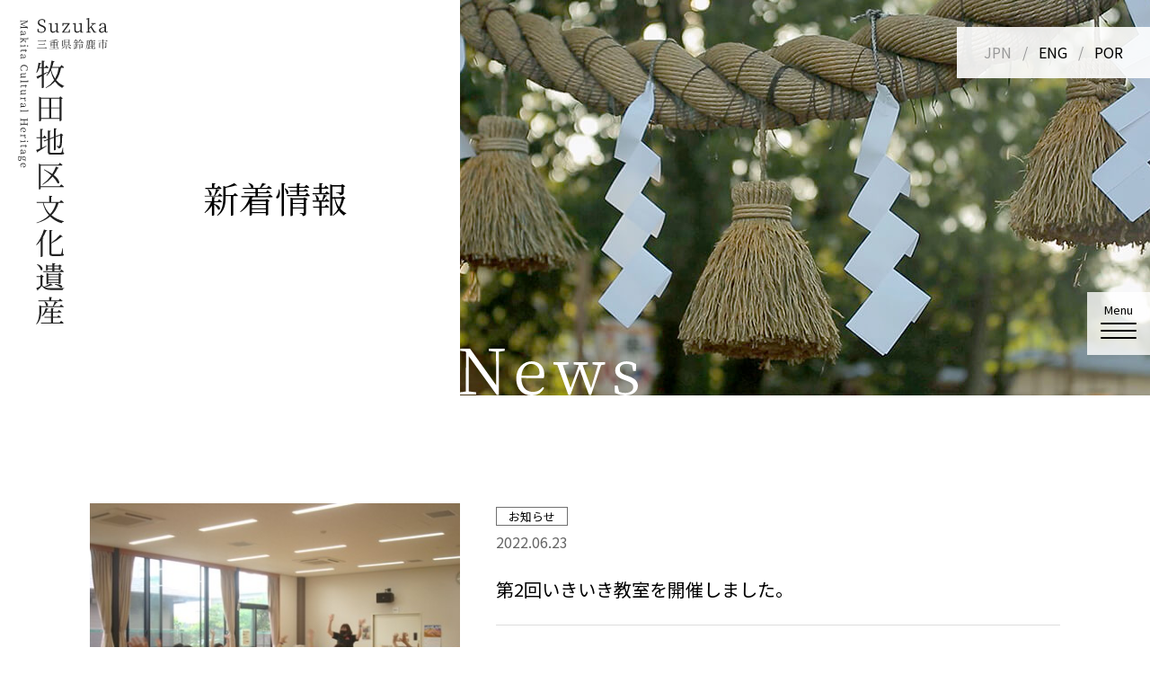

--- FILE ---
content_type: text/html; charset=UTF-8
request_url: https://suzuka-makita.com/1431
body_size: 8192
content:
<!doctype html>
<html lang="ja">
<head>
<meta charset="utf-8">
<meta name="viewport" content="width=device-width, initial-scale=1, minimum-scale=1, shrink-to-fit=no">


		<!-- All in One SEO 4.6.8.1 - aioseo.com -->
		<title>三重県鈴鹿市牧田地区文化遺産 | 第2回いきいき教室を開催しました。</title>
		<meta name="robots" content="max-image-preview:large" />
		<link rel="canonical" href="https://suzuka-makita.com/1431" />
		<meta name="generator" content="All in One SEO (AIOSEO) 4.6.8.1" />
		<meta property="og:locale" content="ja_JP" />
		<meta property="og:site_name" content="牧田地区文化遺産" />
		<meta property="og:type" content="article" />
		<meta property="og:title" content="三重県鈴鹿市牧田地区文化遺産 | 第2回いきいき教室を開催しました。" />
		<meta property="og:url" content="https://suzuka-makita.com/1431" />
		<meta property="og:image" content="https://suzuka-makita.com/wp/wp-content/uploads/2019/05/og.jpg" />
		<meta property="og:image:secure_url" content="https://suzuka-makita.com/wp/wp-content/uploads/2019/05/og.jpg" />
		<meta property="og:image:width" content="1200" />
		<meta property="og:image:height" content="630" />
		<meta property="article:published_time" content="2022-06-23T00:25:44+00:00" />
		<meta property="article:modified_time" content="2022-06-23T00:27:42+00:00" />
		<meta name="twitter:card" content="summary" />
		<meta name="twitter:title" content="三重県鈴鹿市牧田地区文化遺産 | 第2回いきいき教室を開催しました。" />
		<meta name="twitter:image" content="https://suzuka-makita.com/wp/wp-content/uploads/2019/05/og.jpg" />
		<meta name="google" content="nositelinkssearchbox" />
		<script type="application/ld+json" class="aioseo-schema">
			{"@context":"https:\/\/schema.org","@graph":[{"@type":"Article","@id":"https:\/\/suzuka-makita.com\/1431#article","name":"\u4e09\u91cd\u770c\u9234\u9e7f\u5e02\u7267\u7530\u5730\u533a\u6587\u5316\u907a\u7523 | \u7b2c2\u56de\u3044\u304d\u3044\u304d\u6559\u5ba4\u3092\u958b\u50ac\u3057\u307e\u3057\u305f\u3002","headline":"\u7b2c2\u56de\u3044\u304d\u3044\u304d\u6559\u5ba4\u3092\u958b\u50ac\u3057\u307e\u3057\u305f\u3002","author":{"@id":"https:\/\/suzuka-makita.com\/author\/suzuka#author"},"publisher":{"@id":"https:\/\/suzuka-makita.com\/#organization"},"image":{"@type":"ImageObject","url":"https:\/\/suzuka-makita.com\/wp\/wp-content\/uploads\/2022\/06\/29d3bc99193cb0b837fb8cc53f050ae5.jpg","width":425,"height":319},"datePublished":"2022-06-23T09:25:44+09:00","dateModified":"2022-06-23T09:27:42+09:00","inLanguage":"ja","mainEntityOfPage":{"@id":"https:\/\/suzuka-makita.com\/1431#webpage"},"isPartOf":{"@id":"https:\/\/suzuka-makita.com\/1431#webpage"},"articleSection":"\u304a\u77e5\u3089\u305b"},{"@type":"BreadcrumbList","@id":"https:\/\/suzuka-makita.com\/1431#breadcrumblist","itemListElement":[{"@type":"ListItem","@id":"https:\/\/suzuka-makita.com\/#listItem","position":1,"name":"\u5bb6"}]},{"@type":"Organization","@id":"https:\/\/suzuka-makita.com\/#organization","name":"\u4e09\u91cd\u770c\u9234\u9e7f\u5e02\u7267\u7530\u5730\u533a\u6587\u5316\u907a\u7523","url":"https:\/\/suzuka-makita.com\/"},{"@type":"Person","@id":"https:\/\/suzuka-makita.com\/author\/suzuka#author","url":"https:\/\/suzuka-makita.com\/author\/suzuka","name":"suzuka","image":{"@type":"ImageObject","@id":"https:\/\/suzuka-makita.com\/1431#authorImage","url":"https:\/\/secure.gravatar.com\/avatar\/9c28ad9f17da5fb3ac5867b65e332935?s=96&d=mm&r=g","width":96,"height":96,"caption":"suzuka"}},{"@type":"WebPage","@id":"https:\/\/suzuka-makita.com\/1431#webpage","url":"https:\/\/suzuka-makita.com\/1431","name":"\u4e09\u91cd\u770c\u9234\u9e7f\u5e02\u7267\u7530\u5730\u533a\u6587\u5316\u907a\u7523 | \u7b2c2\u56de\u3044\u304d\u3044\u304d\u6559\u5ba4\u3092\u958b\u50ac\u3057\u307e\u3057\u305f\u3002","inLanguage":"ja","isPartOf":{"@id":"https:\/\/suzuka-makita.com\/#website"},"breadcrumb":{"@id":"https:\/\/suzuka-makita.com\/1431#breadcrumblist"},"author":{"@id":"https:\/\/suzuka-makita.com\/author\/suzuka#author"},"creator":{"@id":"https:\/\/suzuka-makita.com\/author\/suzuka#author"},"image":{"@type":"ImageObject","url":"https:\/\/suzuka-makita.com\/wp\/wp-content\/uploads\/2022\/06\/29d3bc99193cb0b837fb8cc53f050ae5.jpg","@id":"https:\/\/suzuka-makita.com\/1431\/#mainImage","width":425,"height":319},"primaryImageOfPage":{"@id":"https:\/\/suzuka-makita.com\/1431#mainImage"},"datePublished":"2022-06-23T09:25:44+09:00","dateModified":"2022-06-23T09:27:42+09:00"},{"@type":"WebSite","@id":"https:\/\/suzuka-makita.com\/#website","url":"https:\/\/suzuka-makita.com\/","name":"\u4e09\u91cd\u770c\u9234\u9e7f\u5e02\u7267\u7530\u5730\u533a\u6587\u5316\u907a\u7523","inLanguage":"ja","publisher":{"@id":"https:\/\/suzuka-makita.com\/#organization"}}]}
		</script>
		<!-- All in One SEO -->

<link rel="alternate" type="application/rss+xml" title="三重県鈴鹿市牧田地区文化遺産 &raquo; 第2回いきいき教室を開催しました。 のコメントのフィード" href="https://suzuka-makita.com/1431/feed" />
<script type="text/javascript">
/* <![CDATA[ */
window._wpemojiSettings = {"baseUrl":"https:\/\/s.w.org\/images\/core\/emoji\/15.0.3\/72x72\/","ext":".png","svgUrl":"https:\/\/s.w.org\/images\/core\/emoji\/15.0.3\/svg\/","svgExt":".svg","source":{"concatemoji":"https:\/\/suzuka-makita.com\/wp\/wp-includes\/js\/wp-emoji-release.min.js?ver=6.6.4"}};
/*! This file is auto-generated */
!function(i,n){var o,s,e;function c(e){try{var t={supportTests:e,timestamp:(new Date).valueOf()};sessionStorage.setItem(o,JSON.stringify(t))}catch(e){}}function p(e,t,n){e.clearRect(0,0,e.canvas.width,e.canvas.height),e.fillText(t,0,0);var t=new Uint32Array(e.getImageData(0,0,e.canvas.width,e.canvas.height).data),r=(e.clearRect(0,0,e.canvas.width,e.canvas.height),e.fillText(n,0,0),new Uint32Array(e.getImageData(0,0,e.canvas.width,e.canvas.height).data));return t.every(function(e,t){return e===r[t]})}function u(e,t,n){switch(t){case"flag":return n(e,"\ud83c\udff3\ufe0f\u200d\u26a7\ufe0f","\ud83c\udff3\ufe0f\u200b\u26a7\ufe0f")?!1:!n(e,"\ud83c\uddfa\ud83c\uddf3","\ud83c\uddfa\u200b\ud83c\uddf3")&&!n(e,"\ud83c\udff4\udb40\udc67\udb40\udc62\udb40\udc65\udb40\udc6e\udb40\udc67\udb40\udc7f","\ud83c\udff4\u200b\udb40\udc67\u200b\udb40\udc62\u200b\udb40\udc65\u200b\udb40\udc6e\u200b\udb40\udc67\u200b\udb40\udc7f");case"emoji":return!n(e,"\ud83d\udc26\u200d\u2b1b","\ud83d\udc26\u200b\u2b1b")}return!1}function f(e,t,n){var r="undefined"!=typeof WorkerGlobalScope&&self instanceof WorkerGlobalScope?new OffscreenCanvas(300,150):i.createElement("canvas"),a=r.getContext("2d",{willReadFrequently:!0}),o=(a.textBaseline="top",a.font="600 32px Arial",{});return e.forEach(function(e){o[e]=t(a,e,n)}),o}function t(e){var t=i.createElement("script");t.src=e,t.defer=!0,i.head.appendChild(t)}"undefined"!=typeof Promise&&(o="wpEmojiSettingsSupports",s=["flag","emoji"],n.supports={everything:!0,everythingExceptFlag:!0},e=new Promise(function(e){i.addEventListener("DOMContentLoaded",e,{once:!0})}),new Promise(function(t){var n=function(){try{var e=JSON.parse(sessionStorage.getItem(o));if("object"==typeof e&&"number"==typeof e.timestamp&&(new Date).valueOf()<e.timestamp+604800&&"object"==typeof e.supportTests)return e.supportTests}catch(e){}return null}();if(!n){if("undefined"!=typeof Worker&&"undefined"!=typeof OffscreenCanvas&&"undefined"!=typeof URL&&URL.createObjectURL&&"undefined"!=typeof Blob)try{var e="postMessage("+f.toString()+"("+[JSON.stringify(s),u.toString(),p.toString()].join(",")+"));",r=new Blob([e],{type:"text/javascript"}),a=new Worker(URL.createObjectURL(r),{name:"wpTestEmojiSupports"});return void(a.onmessage=function(e){c(n=e.data),a.terminate(),t(n)})}catch(e){}c(n=f(s,u,p))}t(n)}).then(function(e){for(var t in e)n.supports[t]=e[t],n.supports.everything=n.supports.everything&&n.supports[t],"flag"!==t&&(n.supports.everythingExceptFlag=n.supports.everythingExceptFlag&&n.supports[t]);n.supports.everythingExceptFlag=n.supports.everythingExceptFlag&&!n.supports.flag,n.DOMReady=!1,n.readyCallback=function(){n.DOMReady=!0}}).then(function(){return e}).then(function(){var e;n.supports.everything||(n.readyCallback(),(e=n.source||{}).concatemoji?t(e.concatemoji):e.wpemoji&&e.twemoji&&(t(e.twemoji),t(e.wpemoji)))}))}((window,document),window._wpemojiSettings);
/* ]]> */
</script>
<style id='wp-emoji-styles-inline-css' type='text/css'>

	img.wp-smiley, img.emoji {
		display: inline !important;
		border: none !important;
		box-shadow: none !important;
		height: 1em !important;
		width: 1em !important;
		margin: 0 0.07em !important;
		vertical-align: -0.1em !important;
		background: none !important;
		padding: 0 !important;
	}
</style>
<link rel='stylesheet' id='wp-block-library-css' href='https://suzuka-makita.com/wp/wp-includes/css/dist/block-library/style.min.css?ver=6.6.4' type='text/css' media='all' />
<style id='classic-theme-styles-inline-css' type='text/css'>
/*! This file is auto-generated */
.wp-block-button__link{color:#fff;background-color:#32373c;border-radius:9999px;box-shadow:none;text-decoration:none;padding:calc(.667em + 2px) calc(1.333em + 2px);font-size:1.125em}.wp-block-file__button{background:#32373c;color:#fff;text-decoration:none}
</style>
<style id='global-styles-inline-css' type='text/css'>
:root{--wp--preset--aspect-ratio--square: 1;--wp--preset--aspect-ratio--4-3: 4/3;--wp--preset--aspect-ratio--3-4: 3/4;--wp--preset--aspect-ratio--3-2: 3/2;--wp--preset--aspect-ratio--2-3: 2/3;--wp--preset--aspect-ratio--16-9: 16/9;--wp--preset--aspect-ratio--9-16: 9/16;--wp--preset--color--black: #000000;--wp--preset--color--cyan-bluish-gray: #abb8c3;--wp--preset--color--white: #ffffff;--wp--preset--color--pale-pink: #f78da7;--wp--preset--color--vivid-red: #cf2e2e;--wp--preset--color--luminous-vivid-orange: #ff6900;--wp--preset--color--luminous-vivid-amber: #fcb900;--wp--preset--color--light-green-cyan: #7bdcb5;--wp--preset--color--vivid-green-cyan: #00d084;--wp--preset--color--pale-cyan-blue: #8ed1fc;--wp--preset--color--vivid-cyan-blue: #0693e3;--wp--preset--color--vivid-purple: #9b51e0;--wp--preset--gradient--vivid-cyan-blue-to-vivid-purple: linear-gradient(135deg,rgba(6,147,227,1) 0%,rgb(155,81,224) 100%);--wp--preset--gradient--light-green-cyan-to-vivid-green-cyan: linear-gradient(135deg,rgb(122,220,180) 0%,rgb(0,208,130) 100%);--wp--preset--gradient--luminous-vivid-amber-to-luminous-vivid-orange: linear-gradient(135deg,rgba(252,185,0,1) 0%,rgba(255,105,0,1) 100%);--wp--preset--gradient--luminous-vivid-orange-to-vivid-red: linear-gradient(135deg,rgba(255,105,0,1) 0%,rgb(207,46,46) 100%);--wp--preset--gradient--very-light-gray-to-cyan-bluish-gray: linear-gradient(135deg,rgb(238,238,238) 0%,rgb(169,184,195) 100%);--wp--preset--gradient--cool-to-warm-spectrum: linear-gradient(135deg,rgb(74,234,220) 0%,rgb(151,120,209) 20%,rgb(207,42,186) 40%,rgb(238,44,130) 60%,rgb(251,105,98) 80%,rgb(254,248,76) 100%);--wp--preset--gradient--blush-light-purple: linear-gradient(135deg,rgb(255,206,236) 0%,rgb(152,150,240) 100%);--wp--preset--gradient--blush-bordeaux: linear-gradient(135deg,rgb(254,205,165) 0%,rgb(254,45,45) 50%,rgb(107,0,62) 100%);--wp--preset--gradient--luminous-dusk: linear-gradient(135deg,rgb(255,203,112) 0%,rgb(199,81,192) 50%,rgb(65,88,208) 100%);--wp--preset--gradient--pale-ocean: linear-gradient(135deg,rgb(255,245,203) 0%,rgb(182,227,212) 50%,rgb(51,167,181) 100%);--wp--preset--gradient--electric-grass: linear-gradient(135deg,rgb(202,248,128) 0%,rgb(113,206,126) 100%);--wp--preset--gradient--midnight: linear-gradient(135deg,rgb(2,3,129) 0%,rgb(40,116,252) 100%);--wp--preset--font-size--small: 13px;--wp--preset--font-size--medium: 20px;--wp--preset--font-size--large: 36px;--wp--preset--font-size--x-large: 42px;--wp--preset--spacing--20: 0.44rem;--wp--preset--spacing--30: 0.67rem;--wp--preset--spacing--40: 1rem;--wp--preset--spacing--50: 1.5rem;--wp--preset--spacing--60: 2.25rem;--wp--preset--spacing--70: 3.38rem;--wp--preset--spacing--80: 5.06rem;--wp--preset--shadow--natural: 6px 6px 9px rgba(0, 0, 0, 0.2);--wp--preset--shadow--deep: 12px 12px 50px rgba(0, 0, 0, 0.4);--wp--preset--shadow--sharp: 6px 6px 0px rgba(0, 0, 0, 0.2);--wp--preset--shadow--outlined: 6px 6px 0px -3px rgba(255, 255, 255, 1), 6px 6px rgba(0, 0, 0, 1);--wp--preset--shadow--crisp: 6px 6px 0px rgba(0, 0, 0, 1);}:where(.is-layout-flex){gap: 0.5em;}:where(.is-layout-grid){gap: 0.5em;}body .is-layout-flex{display: flex;}.is-layout-flex{flex-wrap: wrap;align-items: center;}.is-layout-flex > :is(*, div){margin: 0;}body .is-layout-grid{display: grid;}.is-layout-grid > :is(*, div){margin: 0;}:where(.wp-block-columns.is-layout-flex){gap: 2em;}:where(.wp-block-columns.is-layout-grid){gap: 2em;}:where(.wp-block-post-template.is-layout-flex){gap: 1.25em;}:where(.wp-block-post-template.is-layout-grid){gap: 1.25em;}.has-black-color{color: var(--wp--preset--color--black) !important;}.has-cyan-bluish-gray-color{color: var(--wp--preset--color--cyan-bluish-gray) !important;}.has-white-color{color: var(--wp--preset--color--white) !important;}.has-pale-pink-color{color: var(--wp--preset--color--pale-pink) !important;}.has-vivid-red-color{color: var(--wp--preset--color--vivid-red) !important;}.has-luminous-vivid-orange-color{color: var(--wp--preset--color--luminous-vivid-orange) !important;}.has-luminous-vivid-amber-color{color: var(--wp--preset--color--luminous-vivid-amber) !important;}.has-light-green-cyan-color{color: var(--wp--preset--color--light-green-cyan) !important;}.has-vivid-green-cyan-color{color: var(--wp--preset--color--vivid-green-cyan) !important;}.has-pale-cyan-blue-color{color: var(--wp--preset--color--pale-cyan-blue) !important;}.has-vivid-cyan-blue-color{color: var(--wp--preset--color--vivid-cyan-blue) !important;}.has-vivid-purple-color{color: var(--wp--preset--color--vivid-purple) !important;}.has-black-background-color{background-color: var(--wp--preset--color--black) !important;}.has-cyan-bluish-gray-background-color{background-color: var(--wp--preset--color--cyan-bluish-gray) !important;}.has-white-background-color{background-color: var(--wp--preset--color--white) !important;}.has-pale-pink-background-color{background-color: var(--wp--preset--color--pale-pink) !important;}.has-vivid-red-background-color{background-color: var(--wp--preset--color--vivid-red) !important;}.has-luminous-vivid-orange-background-color{background-color: var(--wp--preset--color--luminous-vivid-orange) !important;}.has-luminous-vivid-amber-background-color{background-color: var(--wp--preset--color--luminous-vivid-amber) !important;}.has-light-green-cyan-background-color{background-color: var(--wp--preset--color--light-green-cyan) !important;}.has-vivid-green-cyan-background-color{background-color: var(--wp--preset--color--vivid-green-cyan) !important;}.has-pale-cyan-blue-background-color{background-color: var(--wp--preset--color--pale-cyan-blue) !important;}.has-vivid-cyan-blue-background-color{background-color: var(--wp--preset--color--vivid-cyan-blue) !important;}.has-vivid-purple-background-color{background-color: var(--wp--preset--color--vivid-purple) !important;}.has-black-border-color{border-color: var(--wp--preset--color--black) !important;}.has-cyan-bluish-gray-border-color{border-color: var(--wp--preset--color--cyan-bluish-gray) !important;}.has-white-border-color{border-color: var(--wp--preset--color--white) !important;}.has-pale-pink-border-color{border-color: var(--wp--preset--color--pale-pink) !important;}.has-vivid-red-border-color{border-color: var(--wp--preset--color--vivid-red) !important;}.has-luminous-vivid-orange-border-color{border-color: var(--wp--preset--color--luminous-vivid-orange) !important;}.has-luminous-vivid-amber-border-color{border-color: var(--wp--preset--color--luminous-vivid-amber) !important;}.has-light-green-cyan-border-color{border-color: var(--wp--preset--color--light-green-cyan) !important;}.has-vivid-green-cyan-border-color{border-color: var(--wp--preset--color--vivid-green-cyan) !important;}.has-pale-cyan-blue-border-color{border-color: var(--wp--preset--color--pale-cyan-blue) !important;}.has-vivid-cyan-blue-border-color{border-color: var(--wp--preset--color--vivid-cyan-blue) !important;}.has-vivid-purple-border-color{border-color: var(--wp--preset--color--vivid-purple) !important;}.has-vivid-cyan-blue-to-vivid-purple-gradient-background{background: var(--wp--preset--gradient--vivid-cyan-blue-to-vivid-purple) !important;}.has-light-green-cyan-to-vivid-green-cyan-gradient-background{background: var(--wp--preset--gradient--light-green-cyan-to-vivid-green-cyan) !important;}.has-luminous-vivid-amber-to-luminous-vivid-orange-gradient-background{background: var(--wp--preset--gradient--luminous-vivid-amber-to-luminous-vivid-orange) !important;}.has-luminous-vivid-orange-to-vivid-red-gradient-background{background: var(--wp--preset--gradient--luminous-vivid-orange-to-vivid-red) !important;}.has-very-light-gray-to-cyan-bluish-gray-gradient-background{background: var(--wp--preset--gradient--very-light-gray-to-cyan-bluish-gray) !important;}.has-cool-to-warm-spectrum-gradient-background{background: var(--wp--preset--gradient--cool-to-warm-spectrum) !important;}.has-blush-light-purple-gradient-background{background: var(--wp--preset--gradient--blush-light-purple) !important;}.has-blush-bordeaux-gradient-background{background: var(--wp--preset--gradient--blush-bordeaux) !important;}.has-luminous-dusk-gradient-background{background: var(--wp--preset--gradient--luminous-dusk) !important;}.has-pale-ocean-gradient-background{background: var(--wp--preset--gradient--pale-ocean) !important;}.has-electric-grass-gradient-background{background: var(--wp--preset--gradient--electric-grass) !important;}.has-midnight-gradient-background{background: var(--wp--preset--gradient--midnight) !important;}.has-small-font-size{font-size: var(--wp--preset--font-size--small) !important;}.has-medium-font-size{font-size: var(--wp--preset--font-size--medium) !important;}.has-large-font-size{font-size: var(--wp--preset--font-size--large) !important;}.has-x-large-font-size{font-size: var(--wp--preset--font-size--x-large) !important;}
:where(.wp-block-post-template.is-layout-flex){gap: 1.25em;}:where(.wp-block-post-template.is-layout-grid){gap: 1.25em;}
:where(.wp-block-columns.is-layout-flex){gap: 2em;}:where(.wp-block-columns.is-layout-grid){gap: 2em;}
:root :where(.wp-block-pullquote){font-size: 1.5em;line-height: 1.6;}
</style>
<link rel='stylesheet' id='fancybox-css' href='https://suzuka-makita.com/wp/wp-content/plugins/easy-fancybox/fancybox/1.5.4/jquery.fancybox.min.css?ver=6.6.4' type='text/css' media='screen' />
<script type="text/javascript" src="https://suzuka-makita.com/wp/wp-includes/js/jquery/jquery.min.js?ver=3.7.1" id="jquery-core-js"></script>
<script type="text/javascript" src="https://suzuka-makita.com/wp/wp-includes/js/jquery/jquery-migrate.min.js?ver=3.4.1" id="jquery-migrate-js"></script>
<link rel="https://api.w.org/" href="https://suzuka-makita.com/wp-json/" /><link rel="alternate" title="JSON" type="application/json" href="https://suzuka-makita.com/wp-json/wp/v2/posts/1431" /><link rel="EditURI" type="application/rsd+xml" title="RSD" href="https://suzuka-makita.com/wp/xmlrpc.php?rsd" />
<meta name="generator" content="WordPress 6.6.4" />
<link rel='shortlink' href='https://suzuka-makita.com/?p=1431' />
<link rel="alternate" title="oEmbed (JSON)" type="application/json+oembed" href="https://suzuka-makita.com/wp-json/oembed/1.0/embed?url=https%3A%2F%2Fsuzuka-makita.com%2F1431" />
<link rel="alternate" title="oEmbed (XML)" type="text/xml+oembed" href="https://suzuka-makita.com/wp-json/oembed/1.0/embed?url=https%3A%2F%2Fsuzuka-makita.com%2F1431&#038;format=xml" />

<link rel="apple-touch-icon" sizes="180x180" href="/apple-touch-icon.png">

<!-- css -->
<link href="/css/style.css" rel="stylesheet" type="text/css">
<link href="/css/sp.css" rel="stylesheet" type="text/css" media="screen and (max-width:1024px) and (min-width:0px)">

<!--[if (gte IE 6)&(lte IE 8)]>
<script src="/js/html5shiv.js"></script>
<script src="/js/selectivizr-min.js"></script>
<script src="https://oss.maxcdn.com/respond/1.4.2/respond.min.js"></script>
<![endif]-->

<!-- Global site tag (gtag.js) - Google Analytics -->
<script async src="https://www.googletagmanager.com/gtag/js?id=UA-136741682-1"></script>
<script>
	window.dataLayer = window.dataLayer || [];
	function gtag(){dataLayer.push(arguments);}
	gtag('js', new Date());

	gtag('config', 'UA-136741682-1');
</script>
</head>

<body id="pagetop">

<!--============================ 
	ヘッダー
==============================-->
<header class="header">
	<h1><a href="/" class="fade"><img src="/images/common/header_logo.svg" alt="三重県鈴鹿市牧田地区文化遺産 | 第2回いきいき教室を開催しました。" class="hidden_s"><img src="/images/common/header_logo_sp.svg" alt="三重県鈴鹿市牧田地区文化遺産 | 第2回いきいき教室を開催しました。" class="hidden_l"></a></h1>

	<dl class="lang_sp fo_mincho ta_center hidden_l">
		<dt><span>JPN</span><img src="/images/common/lang_btn.png" alt="language"></dt>
		<dd>
			<ul>
				<li><span>JPN</span></li>
				<li><a href="/en/" class="fade">ENG</a></li>
				<li><a href="/por/" class="fade">POR</a></li>
			</ul>
		</dd>
	</dl>

	<!--============================ 
		グローバルナビ
	==============================-->
	<nav class="sp-navi ta_center">
		<div class="sp-navi-inner ta_center fo_mincho">
			<div class="logo mb80-40">
				<a href="/" class="fade">三重県鈴鹿市<br>
					<span>牧田地区<br>
						文化遺産</span></a>
			</div>
			<ul class="gn_lang mb40">
				<li>JPN</li>
				<li><a href="/en/" class="fade">ENG</a></li>
				<li><a href="/por/" class="fade">POR</a></li>
			</ul>
			<ul class="list01">
				<li>
					<a href="/okabuto-shrine/" class="fade">
						<p>岡太神社</p>
						<figure><img src="/images/common/gn01.svg" alt="岡太神社"></figure>
					</a>
				</li>
				<li>
					<a href="/kawamata-shrine/" class="fade">
						<p>川俣神社</p>
						<figure><img src="/images/common/gn02.svg" alt="川俣神社"></figure>
					</a>
				</li>
				<li>
					<a href="/hachiman-shrine/" class="fade">
						<p>八幡神社</p>
						<figure><img src="/images/common/gn03.svg" alt="八幡神社"></figure>
					</a>
				</li>
				<li>
					<a href="/yabuta-shrine/" class="fade">
						<p>夜夫多神社</p>
						<figure><img src="/images/common/gn04.svg" alt="夜夫多神社"></figure>
					</a>
				</li>
				<li>
					<a href="/gyojado/" class="fade">
						<p>行者堂</p>
						<figure><img src="/images/common/gn05.svg" alt="行者堂"></figure>
					</a>
				</li>
				<li>
					<a href="/hirata-castle-ruins/" class="fade">
						<p>平田城址</p>
						<figure><img src="/images/common/gn06.svg" alt="平田城址"></figure>
					</a>
				</li>
				<li>
					<a href="/sadagoro-bridge/" class="fade">
						<p>定五郎橋</p>
						<figure><img src="/images/common/gn07.svg" alt="定五郎橋"></figure>
					</a>
				</li>
			</ul>
			
			<ul class="list02">
				<li><a href="/topics/" class="fade">新着情報</a></li>
				<li><a href="/contact/" class="fade">お問い合わせ</a></li>
			</ul>
			
			<ul class="list03 ta_right">
				<li><a href="/privacy/" class="fade">個人情報取扱い</a></li>
				<li><a href="/disclaimer-and-copyright/" class="fade">免責事項/著作権</a></li>
			</ul>
		</div>
	</nav>

	<!-- language -->
	<nav class="lang_nav hidden_s">
		<ul>
			<li>JPN</li>
			<li><a href="/en/">ENG</a></li>
			<li><a href="/por/">POR</a></li>
		</ul>
	</nav>
</header>
<!--============================ 
	コンテンツ
==============================-->

<!-- ページタイトル -->
<header class="pagettl topics single">
	<h2 class="fo_mincho">新着情報</h2>
	<figure class="pos_rel" style="background-image: url('/images/topics_mainimage.jpg');"><img src="/images/topics_ttl.svg" alt="News" class="pos_ab"></figure>
</header>

<div class="single">
	<article class="mb100">
		<div class="container hidden_l mb30">
			<h1 class="mb30">第2回いきいき教室を開催しました。</h1>
			<p class="category mb05">お知らせ</p>
			<p class="fo_gray"><time>2022.06.23</time></p>
		</div>
		<figure class="box_inner ta_center">
					<img width="425" height="319" src="https://suzuka-makita.com/wp/wp-content/uploads/2022/06/29d3bc99193cb0b837fb8cc53f050ae5.jpg" class="attachment-post-thumbnail size-post-thumbnail wp-post-image" alt="" decoding="async" fetchpriority="high" />				</figure>
		<div class="box_inner hidden_s">
			<p class="category mb05">お知らせ</p>
			<p class="fo_gray"><time>2022.06.23</time></p>
			<h1 class="mb30">第2回いきいき教室を開催しました。</h1>
			<div class="clearFix"><p>６月２２日（水）川浦日出美さんを講師にお迎えし，フレイル予防体操＆脳トレをしました。</p>
<p>手指の運動や片足立ち・ステッピングなどで全身運動，後半は逆さしりとりをして脳の活性化をはかりました。</p>
<p>自宅で十分できる内容だったので，日々続けて健康寿命をのばしていただきたいと思います。</p>
<p style="text-align: right">牧田公民館　磯部絢子</p>
</div>
		</div>
		<div class="hidden_l sp_content"><div class="clearFix"><p>６月２２日（水）川浦日出美さんを講師にお迎えし，フレイル予防体操＆脳トレをしました。</p>
<p>手指の運動や片足立ち・ステッピングなどで全身運動，後半は逆さしりとりをして脳の活性化をはかりました。</p>
<p>自宅で十分できる内容だったので，日々続けて健康寿命をのばしていただきたいと思います。</p>
<p style="text-align: right">牧田公民館　磯部絢子</p>
</div></div>
	</article>
	<!-- ページャー -->
	<div class="pager mb100-60">
		<ul class="ta_center">
			<li class="previous"><a href="https://suzuka-makita.com/1437" rel="next">前へ</a></li>
			<li class="return">
				<a href="/topics/">一覧へ</a>
			</li>
			<li class="next"><a href="https://suzuka-makita.com/1421" rel="prev">次へ</a></li>
		</ul>
	</div><!-- /pager -->
</div><!-- /single -->

<!--============================ 
	フッター
==============================-->
<footer class="footer">
	<div class="bg fo_white fo_mincho mb60-30">
		<div class="container clearFix">
			<div class="left">
				<p><a href="/">トップページ</a></p>
				<ul>
					<li><a href="/okabuto-shrine/">岡太神社</a></li>
					<li><a href="/kawamata-shrine/">川俣神社</a></li>
					<li><a href="/hachiman-shrine/">八幡神社</a></li>
					<li><a href="/yabuta-shrine/">夜夫多神社</a></li>
				</ul>
				<ul>
					<li><a href="/gyojado/">行者堂</a></li>
					<li><a href="/hirata-castle-ruins/">平田城址</a></li>
					<li><a href="/sadagoro-bridge/">定五郎橋</a></li>
				</ul>
				<ul>
					<li><a href="/topics/">新着情報</a></li>
				</ul>
			</div>
			<div class="right ta_right">
				<p class="btn_area mb60-30"><a href="/contact/" class="fade">お問い合わせ</a></p>
				<ul>
					<li><a href="/privacy/">個人情報取扱い</a></li>
					<li><a href="/disclaimer-and-copyright/">免責事項/著作権</a></li>
				</ul>
			</div>
		</div>
	</div><!-- /bg -->
	<div class="container ta_center">
		<h2 class="fo_mincho lh12 fo12 mb60-30">牧田地区地域づくり協議会</h2>
		<figure class="mb15"><img src="/images/common/footer_logo.svg" alt="文化庁"></figure>
		<p class="fo_mincho fo08 lh14 mb15">平成30年度文化庁 文化芸術振興費補助金</p>
	</div>
	<hr>
	<p class="copy ta_right fo_gray fo_mincho fo08 fo_gray lh14"><small>Copyright &copy; Makita cultural heritage.</small></p>
</footer>
	
<!-- js -->
<script src="https://ajax.googleapis.com/ajax/libs/jquery/2.1.1/jquery.min.js"></script>
<script src="/js/jquery.bxslider.min.js"></script>
<script src="/js/script.js"></script>


<script type="text/javascript" src="https://suzuka-makita.com/wp/wp-content/plugins/easy-fancybox/fancybox/1.5.4/jquery.fancybox.min.js?ver=6.6.4" id="jquery-fancybox-js"></script>
<script type="text/javascript" id="jquery-fancybox-js-after">
/* <![CDATA[ */
var fb_timeout, fb_opts={'autoScale':true,'showCloseButton':true,'margin':20,'pixelRatio':'false','centerOnScroll':false,'enableEscapeButton':true,'overlayShow':true,'hideOnOverlayClick':true,'minVpHeight':320,'disableCoreLightbox':'true','enableBlockControls':'true','fancybox_openBlockControls':'true' };
if(typeof easy_fancybox_handler==='undefined'){
var easy_fancybox_handler=function(){
jQuery([".nolightbox","a.wp-block-file__button","a.pin-it-button","a[href*='pinterest.com\/pin\/create']","a[href*='facebook.com\/share']","a[href*='twitter.com\/share']"].join(',')).addClass('nofancybox');
jQuery('a.fancybox-close').on('click',function(e){e.preventDefault();jQuery.fancybox.close()});
/* YouTube */
jQuery('a[href*="youtu.be/" i],area[href*="youtu.be/" i],a[href*="youtube.com/" i],area[href*="youtube.com/" i]' ).filter(function(){return this.href.match(/\/(?:youtu\.be|watch\?|embed\/)/);}).not('.nofancybox,li.nofancybox>a').addClass('fancybox-youtube');
jQuery('a.fancybox-youtube,area.fancybox-youtube,.fancybox-youtube>a').each(function(){jQuery(this).fancybox(jQuery.extend(true,{},fb_opts,{'type':'iframe','width':882,'height':495,'padding':0,'keepRatio':1,'aspectRatio':1,'titleShow':false,'titlePosition':'float','titleFromAlt':true,'onStart':function(a,i,o){var splitOn=a[i].href.indexOf("?");var urlParms=(splitOn>-1)?a[i].href.substring(splitOn):"";o.allowfullscreen=(urlParms.indexOf("fs=0")>-1)?false:true;o.href=a[i].href.replace(/https?:\/\/(?:www\.)?youtu(?:\.be\/([^\?]+)\??|be\.com\/watch\?(.*(?=v=))v=([^&]+))(.*)/gi,"https://www.youtube.com/embed/$1$3?$2$4&autoplay=1");}}))});
};};
var easy_fancybox_auto=function(){setTimeout(function(){jQuery('a#fancybox-auto,#fancybox-auto>a').first().trigger('click')},1000);};
jQuery(easy_fancybox_handler);jQuery(document).on('post-load',easy_fancybox_handler);
jQuery(easy_fancybox_auto);
/* ]]> */
</script>
<script type="text/javascript" src="https://suzuka-makita.com/wp/wp-content/plugins/easy-fancybox/vendor/jquery.mousewheel.min.js?ver=3.1.13" id="jquery-mousewheel-js"></script>

</body>
</html>

--- FILE ---
content_type: text/css
request_url: https://suzuka-makita.com/css/style.css
body_size: 5455
content:
@charset "utf-8";
@import url('https://fonts.googleapis.com/css?family=Noto+Sans+JP|Noto+Serif+JP&display=swap&subset=japanese');

/*------------------------------------------------------

	リセット

------------------------------------------------------*/

html, body, div, span, object, iframe, h1, h2, h3, h4, h5, h6, p, blockquote, pre, abbr, address, cite, code, del, dfn, em, img, ins, kbd, q, samp, small, strong, sub, sup, var, b, i, dl, dt, dd, ol, ul, li, fieldset, form, label, legend, table, caption, tbody, tfoot, thead, tr, th, td, article, aside, canvas, details, figcaption, figure, footer, header, hgroup, menu, nav, section, summary, time, mark, audio, video {
	margin: 0;
	padding: 0;
	border: 0;
	outline: 0;
	font-size: 100%;
	font-style: normal;
	font-weight: normal;
	vertical-align: baseline;
	background: transparent;
}
body {
	line-height: 1;
}
article, aside, details, figcaption, figure, footer, header, hgroup, menu, nav, section {
	display: block;
}
ul {
	list-style: none;
}
blockquote, q {
	quotes: none;
}
blockquote:before, blockquote:after, q:before, q:after {
	content: '';
	content: none;
}
a {
	margin: 0;
	padding: 0;
	font-size: 100%;
	vertical-align: baseline;
	background: transparent;
}
/* change colours to suit your needs */
ins {
	background-color: #ff9;
	color: #000;
	text-decoration: none;
}
/* change colours to suit your needs */
mark {
	background-color: #ff9;
	color: #000;
	font-style: italic;
	font-weight: bold;
}
del {
	text-decoration: line-through;
}
abbr[title], dfn[title] {
	border-bottom: 1px dotted;
	cursor: help;
}
table {
	border-collapse: collapse;
	border-spacing: 0;
}
/* change border colour to suit your needs */
hr {
	display: block;
	height: 1px;
	border: 0;
	border-top: 1px solid #F0F0F0;
	margin: 0;
	padding: 0;
}
input, select {
	vertical-align: middle;
}
img {
	max-width: 100%;
	height: auto;
	border: none;
	vertical-align: top;
}
* {
	-webkit-box-sizing: border-box;
	-moz-box-sizing: border-box;
	box-sizing: border-box;
}
*:before, *:after {
	-webkit-box-sizing: border-box;
	-moz-box-sizing: border-box;
	box-sizing: border-box;
}


/*------------------------------------------------------

	グローバル

------------------------------------------------------*/

body {
	font-family: 'Noto Sans JP', sans-serif;
	font-weight: 500;
	color: #000;
	font-size: 1em;
	line-height: 1.7;
	position: relative;
}

p { margin-bottom: 25px;}
p:last-child { margin-bottom: 0px;}

a { color: #000;}
a:hover, a:active { color: #999; text-decoration: none;}

/* 文字装飾 */
.fo06 { font-size: 0.6em !important;}
.fo07 { font-size: 0.7em !important;}
.fo075 { font-size: 0.75em !important;}
.fo08 { font-size: 0.8em !important;}
.fo085 { font-size: 0.85em !important;}
.fo09 { font-size: 0.9em !important;}
.fo105 { font-size: 1.05em !important;}
.fo11 { font-size: 1.1em !important;}
.fo115 { font-size: 1.15em !important;}
.fo12 { font-size: 1.2em !important;}
.fo13 { font-size: 1.3em !important;}
.fo14 { font-size: 1.4em !important;}
.fo15 { font-size: 1.5em !important;}
.fo16 { font-size: 1.6em !important;}
.fo17 { font-size: 1.7em !important;}
.fo19 { font-size: 1.9em !important;}
.fo21 { font-size: 2.1em !important;}
.fo25 { font-size: 2.5em !important;}

.lh12 { line-height: 1.2;}
.lh14 { line-height: 1.4;}
.lh16 { line-height: 1.6;}
.lh20 { line-height: 2;}

.fo_mincho { font-family: "Noto Serif JP", serif;}

.fo_gray { color: #666;}
.fo_white { color: #FFFFFF;}
.fo_red { color: #FF3366;}

/* ボックス */
.container { max-width: 1080px; padding: 0px 15px; margin: 0px auto;}
.container_full { max-width: 1530px; padding: 0px 15px; margin: 0px auto;}

.left { float: left;}
.right { float: right;}

.pos_rel { position: relative;}
.pos_ab { position: absolute;}

.bold { font-weight: bold;}

.ta_center { text-align: center;}
.ta_right { text-align: right;}
.ta_left { text-align: left;}
.ta_right-s_center { text-align: right;}
.ta_left-s_center { text-align: left;}

.box_wrap { margin: auto -15px;}
.box50 { float: left; width: 50%; padding: 0px 15px;}

.back_white { background-color: #fff !important;}
.back_gray { background-color: #F0F0F0 !important;}

@media (min-width: 1025px) {
	.hidden_l { display: none !important;}
}

/* リスト */
ol { padding-left: 2em;}
ol li { list-style: outside decimal;}

.list_indent { padding-left: 1em;}
.list_indent li { text-indent: -1em;}

.list_disc { padding-left: 1em;}
.list_disc li { list-style: outside disc;}

/* margin */
.mb00 { margin-bottom: 0px !important;}
.mb05 { margin-bottom: 5px !important;}
.mb10 { margin-bottom: 10px !important;}
.mb15 { margin-bottom: 15px !important;}
.mb20 { margin-bottom: 20px !important;}
.mb25 { margin-bottom: 25px !important;}
.mb30 { margin-bottom: 30px !important;}
.mb40 { margin-bottom: 40px !important;}
.mb50 { margin-bottom: 50px !important;}
.mb60 { margin-bottom: 60px !important;}
.mb80 { margin-bottom: 80px !important;}
.mb100 { margin-bottom: 100px !important;}
.mb120 { margin-bottom: 120px !important;}

.mb40-20 { margin-bottom: 40px !important;}
.mb60-30 { margin-bottom: 60px !important;}
.mb80-40 { margin-bottom: 80px !important;}
.mb100-60 { margin-bottom: 100px !important;}
.mb120-60 { margin-bottom: 120px !important;}
.mb120-80 { margin-bottom: 120px !important;}

/* clearFix */
.clearFix {
    zoom: 100%;
}
.clearFix:after {
	content: "";
	clear: both;
	height: 0;
	display: block;
	visibility: hidden;
}

/* ------------------------
	ヘッダー
------------------------ */

.header h1 { position: fixed; width: 100px; z-index: 9999; top: 20px; left: 20px;}

.lang_nav { position: absolute; right: 0px; top: 30px; background-color: rgba(255,255,255,0.9); padding: 15px 30px; z-index: 100;}
.lang_nav li { display: inline-block; color: #999;}
.lang_nav li:not(:first-child):before { content: " / "; margin: 0px 0.5em;}
.lang_nav li a { text-decoration: none;}

/* ------------------------
	グローバルナビ
------------------------ */

/* ハンバーガーメニュー */
.humberger {
	background: rgba(255,255,255,0.8);
	cursor: pointer;
	display: block;
	position: fixed;
	top: 50%;
	right: 0px;
	width: 70px;
	height: 70px;
	margin-top: -35px;
	z-index: 10001;
}
.humberger span {
	background: #000;
	border-radius: 15px;
	position: absolute;
	left: 15px;
	width: 40px;
	height: 2px;
	transition: 0.4s;
}
.humberger span:nth-of-type(1) { top: 34px;}
.humberger span:nth-of-type(2) { top: 42px;}
.humberger span:nth-of-type(3) { top: 50px;}
.humberger:after {
	color: #000;
	content: 'Menu';
	display: block;
	font-size: 13px;
	text-decoration: none;
	text-align: center;
	transition: 0.4s;
	position: absolute;
	left: 0;
	top: 9px;
	width: 100%;
}
.is-open .humberger:after { content: 'Close';}
.is-open .humberger span:nth-of-type(1) {
  -webkit-transform: translateY(6px) rotate(-45deg);
	  -ms-transform: translateY(6px) rotate(-45deg);
		  transform: translateY(6px) rotate(-45deg);
}
.is-open .humberger span:nth-of-type(2) { opacity: 0;}
.is-open .humberger span:nth-of-type(3) {
  -webkit-transform: translateY(-10px) rotate(45deg);
	  -ms-transform: translateY(-10px) rotate(45deg);
		  transform: translateY(-10px) rotate(45deg);
}
/* ナビ本体 */
.sp-navi { -webkit-text-size-adjust: 100%;}
.sp-navi.is-open .sp-navi-inner {
	opacity: 1;
	visibility: visible;
	z-index: 10000;
}
.sp-navi .sp-navi-inner {
	background: rgba(0,0,0,0.85);
	overflow-y: auto;
	opacity: 0;
	visibility: hidden;
	position: fixed;
	top: 0;
	right: 0px;
	height: 100%;
	width: 80%;
	transition: .5s;
	padding: 100px 7%;
}

.sp-navi a { color: #fff; text-decoration: none;}
.sp-navi .logo span { font-size: 1.8em; line-height: 1.4; color: #fff;}

.sp-navi .list01, .sp-navi .list02 { display: flex; justify-content: space-between; align-content: flex-start; flex-wrap: wrap; font-size: 1.1em;}
.sp-navi .list01 a { display: block; text-decoration: none;}
.sp-navi .list01 li { border-left: solid 2px rgba(255,255,255,0.3); margin-bottom: 40px; padding: 0px 2%;}
.sp-navi .list01 li:nth-child(-n+4) { width: 25%;}
.sp-navi .list01 li:nth-child(n+5) { width: 33.3333%;}
.sp-navi .list01 li:nth-child(4), .sp-navi .list01 li:nth-child(7) { border-right: solid 2px rgba(255,255,255,0.3);}
.sp-navi .list01 img { width: auto; height: 107px;}

.sp-navi .list02 li { width: 49%; margin-bottom: 25px;}
.sp-navi .list02 a { display: block; background-color: rgba(255,255,255,0.1); padding: 15px; line-height: 1.6;}

.sp-navi .list03 li { display: inline-block; margin-left: 2em;}

.gn_lang { background-color: rgba(255,255,255,0.1); padding: 15px;}
.gn_lang li { display: inline-block; color: #999;}
.gn_lang li:not(:first-child):before { content: " / "; margin: 0px 1em;}
.gn_lang li a { text-decoration: none;}


/* ------------------------
	フッター
------------------------ */

.footer .bg { background-color: #222222; padding: 80px 0px 55px;}
.footer .bg a { text-decoration: none; color: #fff; transition: 0.3s;}
.footer .bg a:hover { opacity: 0.7;}
.footer .bg .left { display: flex; align-items: flex-start; width: 70%; flex-wrap: wrap;}
.footer .bg .left p, .footer .bg .left ul { width: 25%;}
.footer .bg .left li { margin-bottom: 15px;}
.footer .bg .left li:before { content: ""; width: 10px; height: 2px; background-color: #fff; transform: rotate(45deg); display: inline-block; vertical-align: middle; margin: -3px 5px 0px 0px;}
.footer .bg .btn_area a { display: inline-block; background-color: rgba(255,255,255,0.1); padding: 10px 30px;}

.copy { padding: 10px;}

/*------------------------------------------------------

	トップページ

------------------------------------------------------*/

.mainimage { padding: 65px 85px; height: 100vh; overflow: hidden;}
.mainimage .video_wrap { height: 100%; overflow: hidden;}
.mainimage video { width: 100%; height: auto;}
.mainimage .img01 { width: 50%; left: 50%; top: 50%; transform: translate(-50%, -50%);}
.mainimage .img02 { width: 10%; left: 30%; top: 53%;}
.mainimage .btn_area { left: 50%; transform: translateX(-50%); bottom: 0px;}

.mainimage .text01 { width: 100%; left: 0px; top: 50%; transform: translateY(-50%); z-index: 100; color: #fff; font-size: 2.8em; line-height: 1.2; padding: 0px 15px;}
.mainimage .text01 span { font-size: 0.6em; display: inline-block;}

.top_nav { padding: 0px 100px;}
.top_nav ul { display: flex; justify-content: center; flex-wrap: wrap;}
.top_nav li { width: 20%; margin: 0px 2.5% 40px;}
.top_nav li a { display: block; text-decoration: none; color: #000;}
.top_nav li p { margin-bottom: 0px;}

.top_sec01 { padding-top: 100px;}
.top_sec01:before { content: ""; position: absolute; background-color: #F0F0F0; width: 70%; left: 0px; top: 0px; height: 75%; z-index: -1;}
.top_sec01 .text01 {
  -webkit-writing-mode: vertical-rl;
      -ms-writing-mode: tb-rl;
          writing-mode: vertical-rl;
	font-size: 2em;
	line-height: 1.3;
	left: 43%;
	top: -70px;
}
.top_sec01 .text01.en { font-size: 1.8em; left: 42%;}
.top_sec01 p { line-height: 3.3;}
.top_sec01 .box01 { display: table; width: 100%;}
.top_sec01 .box01 > figure, .top_sec01 .box01 .text_box { display: table-cell; vertical-align: bottom;}
.top_sec01 .box01 > figure { width: 40%; padding-left: 100px;}
.top_sec01 .box01 > figure div { width: 100%; height: 360px; background: url("../images/top/top_sec01_img01.jpg") no-repeat right 50% / cover; }
.top_sec01 .box01 .text_box { padding-left: 15%; padding-bottom: 100px; vertical-align: top;}

.top_sec01 .box02 { display: table; width: 100%; background: url("../images/top/top_sec01_img03.svg") no-repeat 3% bottom; padding-bottom: 250px;}
.top_sec01 .box02 > figure, .top_sec01 .box02 .text_box { display: table-cell; vertical-align: top;}
.top_sec01 .box02 > figure { width: 60%;}
.top_sec01 .box02 > figure div { background: url("../images/top/top_sec01_img02.jpg") no-repeat right 50% / cover; height: 680px; width: 100%;}
.top_sec01 .box02 .text_box { padding: 80px 3% 0px 100px;}

.top_sec02 h2 { text-align: center;}
.top_sec02 ul { display: flex; justify-content: space-between; flex-wrap: wrap; padding: 0px 100px;}
.top_sec02 ul * { transition: 0.3s;}
.top_sec02 li { width: 47%; overflow: hidden; margin-bottom: 60px;}
.top_sec02 li a { display: block; text-decoration: none; color: #000; padding-bottom: 20px;}
.top_sec02 li figure { overflow: hidden;}
.top_sec02 li .pos_ab { left: 0px; top: 0px; background-color: #fff; padding: 1vh 7% 1vh 1%; font-size: 1.2em; overflow: hidden;}
.top_sec02 li .pos_ab img { width: 50px; height: auto; vertical-align: middle;}
.top_sec02 li a:hover img { transform: scale(1.05);}
.top_sec02 li a:before { content: ""; position: absolute; width: 60px; height: 2px; background-color: #000; bottom: 0px; right: 5px; transition: 0.3s;}
.top_sec02 li a:after { content: ""; position: absolute; width: 20px; height: 2px; background-color: #000; transform: rotate(45deg); bottom: 2px; right: -2px; transition: 0.3s;}
.top_sec02 li a:hover:before { right: 0px;}
.top_sec02 li a:hover:after { right: -7px;}

.top_event { padding-top: 100px;}
.top_event:before { content: ""; position: absolute; width: 100%; top: 0px; height: 90%; left: 0px; background-color: #f0f0f0; z-index: -1;}
.top_event .left { width: 60%;}
.top_event .right { width: 40%; padding-left: 30px; padding-right: 100px;}
.top_event h2 { margin-left: -80px; position: relative; z-index: 100; padding: 0px 0px 30px 30px;}
.top_event h2 span { display: inline-block; border-bottom: solid 2px #000; padding: 0px 20px 10px; font-size: 1.05em; line-height: 1.4;}
.top_event h3 { font-size: 2.2em;}

.top_sec03 { padding: 0px 100px;}
.top_sec03 ul { display: flex; margin: auto -1.5%; flex-wrap: wrap;}
.top_sec03 li { width: 22%; margin: 0px 1.5% 40px;}
.top_sec03 li * { transition: 0.3s;}
.top_sec03 li a { display: block; text-decoration: none; color: #000;}
.top_sec03 li a:hover img { transform: scale(1.05);}
.top_sec03 li dl { display: flex; justify-content: space-between; align-items: center;}
.top_sec03 li dd { border: solid 1px #707070; font-size: 0.8em; padding: 1px 1em;}
.top_sec03 li figure { overflow: hidden;}

.top_sec04 .box { border: solid 1px #707070; padding: 70px 10%; display: flex; justify-content: space-between; align-items: center; margin: auto 100px;}
.top_sec04 li:last-child { padding-top: 30px;}

/*------------------------------------------------------

	下層ページ

------------------------------------------------------*/

.show_sp { display: none !important;}

.pagettl { display: table; width: 100%; height: 440px; margin-bottom: 120px;}
.pagettl h2, .pagettl figure { display: table-cell; vertical-align: middle;}
.pagettl h2 { width: 40%; padding: 0px 30px 0px 130px; text-align: center; font-size: 2.5em; line-height: 1;}
.pagettl.privacy h2 { line-height: 1.4;}
.pagettl figure { background-size: cover; background-position: center center; width: 60%;}
.pagettl figure .pos_ab { left: 0px; bottom: 0px;}

.pagettl h2 img { width: 195px; height: auto; margin-bottom: 20px;}
.pagettl .pagettl_fixed { padding-top: 107px; position: fixed;}


.heading_line { position: relative; font-family: "Noto Serif JP", "Times New Roman", "游明朝", YuMincho, "Hiragino Mincho ProN", Meiryo, serif; font-size: 1.5em; line-height: 1; display: inline-block; text-align: left;}
.heading_line span { font-size: 0.55em; line-height: 1;}
.heading_line:before { content: ""; width: 40px; height: 2px; background-color: #000; transform: rotate(45deg); position: absolute; left: -25px; bottom: 0px;}

.more_btn a { display: inline-block; text-decoration: none; color: #000; padding-top: 15px; position: relative;}
.more_btn a:before, .more_btn a:after { content: ""; position: absolute; height: 2px; background-color: #000; transition: 0.3s;}
.more_btn a:before { width: 100%; top: 5px; right: 0px;}
.more_btn a:after { width: 13px; right: 0px; transform: rotate(45deg); top: 0px;}
.more_btn a:hover:before { right: -5px;}
.more_btn a:hover:after { right: -5px;}

.iframe_wrap { position: relative; width: 100%; padding-top: 56.25%;/* 高さ÷幅 */}
.iframe_wrap iframe {
	position: absolute;
	top: 0;
	left: 0;
	width: 100% !important;
	height: 100% !important;
}

.table_bordered { width: 100%; border-top: solid 1px #ddd;}
.table_bordered th, .table_bordered td { border-bottom: solid 1px #ddd; padding: 25px 0px;}
.table_bordered th { width: 150px; padding: 25px; text-align: left; font-family: "Noto Serif JP", serif; font-size: 1.1em;}

.full40_box { margin-left: 40%;}
.full40_box > .box_inner { padding-right: 100px;}

.cmn_nav .container_full { padding: 100px 100px 50px;}
.cmn_nav ul { display: flex; justify-content: center; flex-wrap: wrap;}
.cmn_nav li { margin: 0px 5% 50px;}
.cmn_nav li figure { line-height: 150px;}
.cmn_nav li figure img { vertical-align: middle;}
.cmn_nav li a { display: block; text-decoration: none; color: #000;}

.youtube a { display: block;}
.youtube a:after { content: ""; position: absolute; left: -1px; bottom: -1px; background: url("../images/ico_play.png") no-repeat left bottom; background-size: 100% auto; width: 12%; max-width: 102px; height: 102px;}

/* ------------------------
	kawamata
------------------------ */

.kawa_sec01 section:before { content: ""; background-color: #F0F0F0; position: absolute; z-index: -1; left: 100px; top: 20px; right: -100px; bottom: 30px;}
.kawa_sec01 section h3 { font-size: 1.8em;}
.kawa_sec01 section .box { display: table; width: 100%;}
.kawa_sec01 section .box_inner { display: table-cell; vertical-align: top;}
.kawa_sec01 section .box_inner:first-child { width: 50%;}
.kawa_sec01 section .box_inner:last-child { padding-left: 30px;}

.kawa_sec02 .map { margin-right: -100px;}
.kawa_sec02 .map iframe { width: 100%; vertical-align: bottom; height: 300px;}


/* ------------------------
	gyojado
------------------------ */

.gyojado_sec01 .box01 { padding: 0px 100px; display: flex; justify-content: space-between;}
.gyojado_sec01 .box01 figure { width: 60%;}
.gyojado_sec01 .box01 .box_inner { width: 37%;}
.gyojado_sec01 .box01 h3 { font-size: 1.5em;}

.gyojado_sec02 ul { display: flex; justify-content: space-between; flex-wrap: wrap;}
.gyojado_sec02 li { width: 48.5%; margin-bottom: 40px;}

.gyojado_sec03 .map iframe { width: 100%; height: 300px; vertical-align: bottom;}


/* ------------------------
	sadagoro
------------------------ */

.sadagoro_sec03 ul { display: flex;}
.sadagoro_sec03 li { width: 30.3333%; margin: 0px 1.5%;}

.copy_sec .box { border: solid 1px #ddd; padding: 60px;}

/* ----------------------------
	contact
---------------------------- */

.contact_sec a { color: #525ddc; text-decoration: none;}
.contact_sec a:hover { opacity: 0.7;}
.contact_sec dl { display: table; width: 100%; border-bottom: solid 1px #ddd; padding: 20px 200px 20px 100px;}
.contact_sec dl:first-child { border-top: solid 1px #ddd;}
.contact_sec dt, .contact_sec dd {
	display: table-cell;
	vertical-align: middle;
}
.contact_sec dt {
	width: 13em;
	font-family: "Noto Serif JP", serif;
}
.contact_sec .hissu {
	font-size: 0.8em;
	color: #fff;
	border-radius: 3px;
	padding: 0px 5px 2px;
	display: inline-block;
	vertical-align: middle;
	margin-left: 10px;
}
.contact_sec .hissu { background-color: #FF6467;}
.contact_sec input::placeholder { color: #ddd;}
.contact_sec input[type="text"], .contact_sec input[type="email"], .contact_sec textarea, .contact_sec select {
	font-family: 'Noto Sans JP', sans-serif;
	font-size: 1.1em;
	border: solid 1px #ddd;
	border-radius: 5px;
	padding: 5px 10px;
	width: 100%;
}
.contact_sec select { font-size: 16px; -webkit-appearance: menulist-button; height: 40px; line-height: 40px;}
.contact_sec .width_auto input[type="text"], .contact_sec .width_auto select { width: auto; max-width: 100%;}
.contact_sec .course_div { display: inline-block; margin-right: 1em;}

.contact_sec .btn_area input { display: inline-block; border: none; border-radius: 60px; color: #fff; font-size: 1em; background: #222222; padding: 20px; text-decoration: none; transition: 0.3s; margin: 0px 10px 10px; cursor: pointer; -webkit-appearance: none; font-family: 'Noto Sans JP', sans-serif; min-width: 300px; text-align: center;}
.contact_sec .btn_area input:hover { opacity: 0.7;}
.contact_sec .btn_area input[type="submit"]:focus { outline: 0;}

.contact_sec .more_btn a { color: #000;}

.mw_wp_form .error {
	background-color: #F7CCE6;
	border: #ee4d89 solid 1px;
	border-radius: 3px;
	color: #EE4D89;
	display: inline-block;
	vertical-align: middle;
	font-size: 75%;
	padding: 3px 5px 2px;
	margin-left: 5px;
}


/* ------------------------
	投稿
------------------------ */

.archive.top_sec03 { padding: 0px 100px;}
.archive.top_sec03 li { margin-bottom: 80px;}

.single article { display: table; width: 100%;}
.single article .box_inner { display: table-cell; vertical-align: top;}
.single article figure.box_inner { width: 40%; padding-left: 100px;}
.single article div.box_inner { padding: 0px 100px 0px 40px;}
.single article .category { display: inline-block; border: solid 1px #707070; font-size: 0.8em; line-height: 1.4; padding: 1px 1em;}
.single article h1 { font-size: 1.25em; line-height: 1.4; border-bottom: solid 1px #ddd; padding-bottom: 25px;}

.bx-wrapper { position: relative; padding-bottom: 30px;}
.bx-controls-direction { position: absolute; right: 0px; bottom: 0px;}
.bx-controls-direction a { display: inline-block; margin-left: 7px; width: 40px; height: 20px; border-bottom: solid 2px #000; transition: 0.3s; position: relative;}
.bx-controls-direction .bx-prev:hover { transform: translateX(-3px);}
.bx-controls-direction .bx-next:hover { transform: translateX(3px);}
.bx-controls-direction a:before { content: ""; width: 13px; height: 2px; background-color: #000; position: absolute; bottom: 2px;}
.bx-controls-direction .bx-prev:before { left: -2px; transform: rotate(135deg);}
.bx-controls-direction .bx-next:before { right: -2px; transform: rotate(45deg);}


/*WP用 投稿表示*/
img.aligncenter {
	display: block;
	margin: 0px auto 20px;
}
img.alignright {
	margin: 0 0 20px 20px;
	display: inline;
}
img.alignleft {
	margin: 0 20px 20px 0;
	display: inline;
}
.alignright {
	float: right;
}
.alignleft {
	float: left
}

/* ページャー(アーカイブ) */
.pagination .number { position: absolute; left: 0px; top: 5px;}
.pagination span.current, .pagination a {
	margin: 0px 3px 8px;
	display: inline-block;
	vertical-align: middle;
	text-align: center;
	text-decoration: none;
	min-width: 35px;
	height: 35px;
	line-height: 30px;
	padding: 0px 8px;
	color: #000;
	background-color: #fff;
	border: solid 1px #000;
}
.pagination span.current, .pagination a:hover { background: #000; color: #fff;}

/* ページャー(シングル) */
.pager ul { display: flex; justify-content: center;}
.pager li { margin: 0px 3%;}
.pager a { display: inline-block; text-decoration: none; color: #000; padding-top: 10px; position: relative;}
.pager .previous a, .pager .next a { width: 75px;}
.pager .previous a:before, .pager .next a:before,
.pager .previous a:after, .pager .next a:after { content: ""; position: absolute; height: 2px; background-color: #000; transition: 0.3s;}
.pager .previous a:before, .pager .next a:before { width: 100%; top: 5px; left: 0px;}
.pager .previous a:after { width: 13px; left: 0px; transform: rotate(135deg); top: 0px;}
.pager .previous a:hover:before, .pager .previous a:hover:after { left: -5px;}
.pager .next a:after { width: 13px; right: 0px; transform: rotate(45deg); top: 0px;}
.pager .next a:hover:before, .pager .next a:hover:after { right: -5px;}
.pager .return a:before { content: ""; position: absolute; background: url("../images/pager_return.png") no-repeat center top; background-size: 100% 100%; width: 20px; height: 20px; top: -20px; left: 50%; transform: translateX(-50%);}
.pager .return a:hover { opacity: 0.7;}




--- FILE ---
content_type: text/css
request_url: https://suzuka-makita.com/css/sp.css
body_size: 2316
content:
@charset "utf-8";

/*------------------------------------------------------

	グローバル

------------------------------------------------------*/

body { min-width: 0px; font-size: 0.9em;}

.ta_right-s_center { text-align: center;}
.ta_left-s_center { text-align: center;}

/* ボックス */
.box50 { float: none; width: 100%;}

.hidden_s { display: none !important;}

/* margin */
.mb40-20 { margin-bottom: 20px !important;}
.mb60-30 { margin-bottom: 30px !important;}
.mb80-40 { margin-bottom: 40px !important;}
.mb100-60 { margin-bottom: 60px !important;}
.mb120-60 { margin-bottom: 60px !important;}
.mb120-80 { margin-bottom: 80px !important;}

/* ------------------------
	ヘッダー
------------------------ */

.header h1 { width: 200px; top: 15px; left: 10px;}
.header.en h1 { top: 20px;}


/* ------------------------
	グローバルナビ
------------------------ */

.humberger { top: 0px; margin-top: 0px;}
.sp-navi .sp-navi-inner { width: 100%; padding: 30px 5%;}

.sp-navi .list01 { justify-content: center;}
.sp-navi .list01 img { width: auto; height: 80px;}

.lang_sp dt { cursor: pointer; position: absolute; right: 75px; z-index: 100; top: 10px;}
.lang_sp dt span { display: block; font-size: 0.8em; margin-bottom: 3px;}
.lang_sp dt img { width: 22px; height: auto;}
.lang_sp dd { position: absolute; left: 15px; right: 15px; top: 70px; background-color: rgba(0,0,0,0.9); z-index: 999; padding: 0px 15px; color: #999; display: none;}
.lang_sp dd li:not(:last-child) { border-bottom: solid 1px #5a5c5d;}
.lang_sp dd a, .lang_sp dd span { display: block; padding: 15px; font-size: 1.1em;}
.lang_sp dd a { color: #fff; text-decoration: none;}

@media only screen and (max-width: 540px) {
	.sp-navi .list01 li { width: 50% !important; border: none !important;}
}

/* ------------------------
	フッター
------------------------ */

.footer .bg { padding: 50px 0px 25px;}

.footer .bg .left, .footer .bg .right { float: none; width: 100%;}

@media only screen and (max-width: 640px) {
	.footer .bg { padding: 40px 0px;}
	.footer .bg .left, .footer .bg .right { float: none !important; width: 100% !important;}
	.footer .bg .left p { width: 100%; margin-bottom: 15px;}
	.footer .bg .left ul { width: 50%;}
	.footer .bg .btn_area { text-align: center;}
	.footer .bg .btn_area a { width: 100%; max-width: 300px;}
	.footer .bg .right li { display: inline-block; margin-left: 2em;}
	.footer figure { padding: 0px 15%;}
}


/*------------------------------------------------------

	トップページ

------------------------------------------------------*/

.mainimage { padding: 85px 0px; height: auto;}
.mainimage .img01 { width: 60%;}
.mainimage .img02 { width: 15%; left: 25%; top: 53%;}

.mainimage .text01 { font-size: 4.5vw;}

.top_nav { padding: 0px 15px; margin-top: -80px;}
.top_nav h2 { margin-left: 15px;}
.top_nav li { width: 20%; margin: 0px 2.5% 40px;}

.top_sec01 { padding-top: 80px;}
.top_sec01:before { width: 80%; height: 70%;}
.top_sec01 .text01 {
  -webkit-writing-mode: horizontal-tb;
      -ms-writing-mode: lr-tb;
          writing-mode: horizontal-tb;
	left: 50%;
	transform: translateX(-50%);
	top: -1.3em;
}
.top_sec01 .text01.en { display: inline-block; margin-top: -1em;}
.top_sec01 p { line-height: 2;}
.top_sec01 .box01 > figure { width: 40%; padding-left: 0px;}
.top_sec01 .box01 > figure div { height: auto; background: none; }
.top_sec01 .box01 .text_box { padding: 0px 15px 30px 30px;}

.top_sec01 .box02 { background: none; padding-bottom: 0px;}
.top_sec01 .box02 > figure { width: 60%;}
.top_sec01 .box02 > figure div { background: none; height: auto;}
.top_sec01 .box02 .text_box { padding: 50px 3% 20px;}

.top_sec02 ul { padding: 0px;}

.top_event { padding-top: 60px;}
.top_event .left { width: 50%;}
.top_event .right { width: 50%; padding-left: 30px; padding-right: 15px;}
.top_event h2 { margin-left: -80px;padding: 0px 0px 20px 20px;}
.top_event h3 { font-size: 1.8em;}

.top_sec03 { padding: 0px;}
.top_sec03 h2 { margin-left: 30px;}
.top_sec03 li { width: 23%; margin: 0px 1% 40px;}

.top_sec04 .box { padding: 40px 8%; margin: auto;}

@media only screen and (max-width: 800px) {
	.top_sec01 { padding-top: 0px;}
	.top_sec01 .box01, .top_sec01 .box01 > figure, .top_sec01 .box01 .text_box,
	.top_sec01 .box02, .top_sec01 .box02 > figure, .top_sec01 .box02 .text_box{ display: block; width: 100%;}
	.top_sec01 .hide_sp { display: none !important;}
	.top_sec01 .show_sp { display: block !important;}
	.top_sec01 .text01 { width: 100%; text-align: center; position: static; transform: none; display: inline-block; margin-top: -1.3em;}
	.top_sec01 .text01.en { margin-top: -2em;}
	.top_sec01 .box02 .text_box { padding: 30px 3%;}
	
	.top_event { padding-top: 50px;}
	.top_event .left, .top_event .right { float: none !important; width: 100%;}
	.top_event .right { padding: 0px 15px 30px;}
	.top_event h2 { margin-left: 0px;padding: 0px;}

	.top_sec03 li { width: 47%; margin: 0px 1.5% 40px;}
}

@media only screen and (max-width: 640px) {
	.top_nav li { width: 30.3333%; margin: 0px 1.5% 40px;}

	.top_sec02 li { width: 100%; margin-bottom: 60px;}
}

@media only screen and (max-width: 480px) {
	.top_nav { margin-top: -100px;}
	.top_nav li { width: 47%;}
}


/* ------------------------
	コンテンツ
------------------------ */

.pagettl, .pagettl h2, .pagettl figure { display: block; height: auto; width: 100% !important;}
.pagettl { margin-bottom: 50px; padding-top: 90px !important;}
.pagettl.en { padding-top: 70px !important;}
.pagettl h2 { padding: 25px 15px !important; font-size: 2em; background-color: #eeeeee; position: relative !important; text-align: left;}
.pagettl h2.pagettl_fixed, .pagettl.gyojado h2, .pagettl.hirata h2, .pagettl.sadagoro h2 { padding-left: 80px !important; height: auto;}
.pagettl figure { height: 300px;}
.pagettl.single figure { height: 150px;}
.pagettl h2 br { display: none;}
.pagettl.privacy h2 br { display: inline;}
.pagettl h2 img { width: auto; height: 50px; margin-bottom: 0px; position: absolute; left: 15px; top: 15px;}

.pagettl.topics figure .pos_ab { width: 40%;}
.pagettl.kawa figure .pos_ab { width: 55%;}
.pagettl.hirata figure .pos_ab { width: 65%;}
.pagettl.sadagoro figure .pos_ab { width: 50%;}

.pagettl.hachiman h2 img { height: 45px; left: 10px;}
.pagettl.hirata h2 img { height: 37px; left: 10px; top: 20px;}
.pagettl.sadagoro h2 img { height: 45px; top: 17px;}


.sp_ml15 { margin-left: 15px;}

.table_bordered th, .table_bordered td { padding: 15px 0px;}
.table_bordered th { width: 100px; padding: 15px 10px;}

.full40_box { margin-left: 0px; padding: 0px 15px;}
.full40_box > .box_inner { padding-right: 0px;}
.full40_box h2 { margin-left: 10px;}

.cmn_nav .container_full { padding: 50px 15px 1px;}
.cmn_nav .container_full h2 { margin-left: 10px;}
.cmn_nav li { margin: 0px 5% 50px;}
.cmn_nav li figure { line-height: 100px;}
.cmn_nav li figure img { height: auto; width: 100px;}
.cmn_nav li.hachiman figure img { height: auto; width: 130px;}
.cmn_nav li.yabuta figure img { height: auto; width: 110px;}
.cmn_nav li.hirata figure img { height: auto; width: 130px;}

.youtube a:after { width: 15%;}

@media only screen and (max-width: 640px) {
	.pagettl figure { height: 250px;}
	.pagettl.single figure { height: 100px;}

	.cmn_nav li { margin: 0px 5% 50px;}
	.cmn_nav li figure { line-height: 80px;}
	.cmn_nav li figure img { height: auto; width: 80px;}
	.cmn_nav li.hachiman figure img { height: auto; width: 100px;}
	.cmn_nav li.yabuta figure img { height: auto; width: 95px;}
	.cmn_nav li.hirata figure img { height: auto; width: 100px;}
}


/* ------------------------
	kawamata
------------------------ */

.kawa_sec01 section:before { right: -15px;}

.kawa_sec02 .map { margin-right: 0px;}

@media only screen and (max-width: 640px) {
	.kawa_sec01 section:before { right: -15px; height: auto; bottom: -15px;}
	.kawa_sec01 section .box, .kawa_sec01 section .box_inner { display: block; width: 100% !important;}
	.kawa_sec01 section .box_inner:first-child { margin-bottom: 25px;}
}


/* ------------------------
	gyojado
------------------------ */

.gyojado_sec01 .box01 { padding: 0px 15px; display: block;}
.gyojado_sec01 .box01 figure, .gyojado_sec01 .box01 .box_inner { width: 100%;}
.gyojado_sec01 .box01 figure { margin-bottom: 40px;}

@media only screen and (max-width: 640px) {
	.gyojado_sec02 ul { display: block;}
	.gyojado_sec02 li { width: 100%;}
}


/* ------------------------
	sadagoro
------------------------ */

@media only screen and (max-width: 640px) {
	.sadagoro_sec03 ul { display: block;}
	.sadagoro_sec03 li { width: 100%; margin: 0px 0px 20px;}
}

.copy_sec .box { padding: 30px 6%;}


/* ------------------------
	contact
------------------------ */

.contact_sec dl { padding: 20px 0px 20px 10px;}
.contact_sec .btn_area input { min-width: 250px; padding: 15px;}

@media only screen and (max-width: 740px) {
	.contact_sec dl, .contact_sec dt, .contact_sec dd { display: block;}
	.contact_sec dt { width: 100% !important; margin-bottom: 10px;}
}

@media only screen and (max-width: 640px) {
	.contact_sec .text01.fo19 { font-size: 5vw !important;}
}

/* ------------------------
	投稿
------------------------ */

.archive.top_sec03, .single { padding: 0px;}
.archive.top_sec03 li { margin-bottom: 50px;}

.single article, .single article .box_inner { display: block; width: 100% !important;}
.single article figure.box_inner { padding-left: 0px;}
.single article div.box_inner { padding: 25px 15px 0px;}
.single article .sp_content { padding: 40px 15px 0px;}

.bx-controls-direction { width: 100%; text-align: center;}

.pager .previous a, .pager .next a { width: 45px;}
.pager .return a:before { width: 13px; height: 13px; top: -10px;}

.pagination .number { position: static; margin-right: 15px;}

/*WP用 投稿表示*/
img.aligncenter, img.alignright, img.alignleft {
	display: block;
	margin: 0px auto 20px;
}
.alignright, .alignleft { float: none;}



--- FILE ---
content_type: image/svg+xml
request_url: https://suzuka-makita.com/images/common/header_logo_sp.svg
body_size: 7496
content:
<svg xmlns="http://www.w3.org/2000/svg" width="330.601" height="86.486" viewBox="0 0 330.601 86.486">
  <g id="site-title-ja_sp" transform="translate(11925.48 19997.367)">
    <path id="パス_1011" data-name="パス 1011" d="M16.88-18.68c-1.84.84-3.72,1.64-5.48,2.4v-7.2h5.68c.56,0,.96-.2,1.08-.64-1.28-1.24-3.32-3-3.32-3L13-24.68H11.4V-32c.96-.16,1.28-.56,1.4-1.12L8.84-33.6v8.92H5.72c.44-1.4.8-2.88,1.12-4.32a1.454,1.454,0,0,0,1.4-.96l-3.8-.8A48.064,48.064,0,0,1,1.52-17.32l.6.32a23.893,23.893,0,0,0,3.2-6.48H8.84v8.32c-3.16,1.36-5.76,2.4-7.16,2.88L3.44-9.04a1.455,1.455,0,0,0,.76-1.12c1.64-.96,3.2-1.88,4.64-2.76v16h.48c.96,0,2.08-.64,2.08-1.04V-14.48c2.24-1.44,4.16-2.68,5.72-3.68ZM31.4-23.96A38.513,38.513,0,0,1,26.56-9.48a38.3,38.3,0,0,1-5.28-12.16c.36-.76.68-1.52,1-2.32Zm6.24,0a.909.909,0,0,0,1-.64c-1.28-1.24-3.52-3-3.52-3L33.2-25.08H22.68a54.4,54.4,0,0,0,1.92-6.56c.88-.04,1.28-.4,1.44-.92l-4.2-1c-1,7.92-3.6,15.2-6.88,20.04l.56.44a28.584,28.584,0,0,0,5.16-7.28,43.513,43.513,0,0,0,4.64,12.8A34.09,34.09,0,0,1,13.88,2.52l.36.52A33.361,33.361,0,0,0,26.52-5.64,27.428,27.428,0,0,0,36,2.96,3.08,3.08,0,0,1,38.64.8l.08-.4A27.9,27.9,0,0,1,28.04-7.52c3.4-4.6,5.36-10.12,6.48-16.44ZM63.28-2.2V-14.88h11.2V-2.2ZM49.8-14.88H60.64V-2.2H49.8ZM60.64-28v12H49.8V-28Zm13.84,0v12H63.28V-28Zm1.12-2.88-1.52,1.72h-24l-2.84-1.36V2.36h.44c1.2,0,2.12-.68,2.12-1v-2.4H74.48V2.12h.4a3.132,3.132,0,0,0,2.2-.96V-27.48a3.438,3.438,0,0,0,1.76-.8ZM93.2-20.24h5.12a.909.909,0,0,0,1-.64c-1.12-1.16-3.08-2.88-3.08-2.88L94.6-21.44H93.2V-31.2c1.04-.12,1.36-.48,1.48-1.04l-4-.44v11.24h-5l.28,1.2h4.72V-6.48c-2.32.96-4.24,1.68-5.36,2.04l1.6,3.4a1.69,1.69,0,0,0,.76-1.08c5.08-3.04,9-5.76,11.8-7.56l-.24-.56c-2.08.92-4.12,1.84-6.04,2.68ZM121.24-7.52h-.52a39.233,39.233,0,0,1-1.52,6.08,1.3,1.3,0,0,1-1.12.6c-.88.08-2.88.12-5.68.12h-5.96c-2.52,0-2.96-.44-2.96-1.64V-18.64l5.4-2.04V-3.92h.44c.96,0,2.04-.64,2.04-1V-21.6l6.16-2.32c-.16,9.24-.48,13.12-1.24,13.96-.24.28-.48.36-1.04.36-.64,0-2.08-.12-3-.2v.72a4.93,4.93,0,0,1,2.08.76,2.411,2.411,0,0,1,.48,1.84,4.4,4.4,0,0,0,3.32-1.28c1.28-1.36,1.76-5.28,1.88-15.8a2.474,2.474,0,0,0,1.56-.64l-3-2.4-1.4,1.56-.36.12-5.44,2.04v-9c1-.16,1.32-.56,1.4-1.12l-3.88-.48v11.56l-5.4,2v-8.92c.96-.16,1.36-.6,1.44-1.12l-3.96-.48v11.48L95.24-16.8l.76.96,4.96-1.88V-1.84c0,2.84,1.28,3.6,5.28,3.6h6.08c8.64,0,10.36-.36,10.36-1.8,0-.56-.28-.88-1.36-1.24Zm37.36,6.4H133.48V-28.76h28c.56,0,.96-.2,1.08-.64-1.4-1.28-3.6-2.96-3.6-2.96l-1.88,2.44H133.96l-3.12-1.44V3.12h.4a2.467,2.467,0,0,0,2.24-.96V.08h29.96c.6,0,.92-.2,1.04-.64-1.4-1.28-3.76-3.12-3.76-3.12ZM136.12-3.04a43.2,43.2,0,0,0,13.2-11,31.125,31.125,0,0,1,6.52,8.76c2.76,2.12,4.84-3.16-5-10.76a53.512,53.512,0,0,0,5.24-8.88c.92.12,1.44-.2,1.64-.64l-3.96-1.8a57.864,57.864,0,0,1-5,9.8A73.8,73.8,0,0,0,138-23.6l-.36.64a59.479,59.479,0,0,1,9.92,7.24A49.019,49.019,0,0,1,135.68-3.6Zm59.76-20.88A34.86,34.86,0,0,1,188.04-9a32.3,32.3,0,0,1-8.88-14.92Zm9.32,0c.56,0,.92-.2,1.04-.64-1.4-1.28-3.68-3.12-3.68-3.12l-2.08,2.64H189.36V-32c.96-.12,1.36-.52,1.44-1.08l-4.12-.44v8.48h-16.8l.36,1.12h8.08a37.146,37.146,0,0,0,8.08,16.6,44.76,44.76,0,0,1-16.64,9.8l.28.6c7.44-2.04,13.32-5,17.88-8.84A37.19,37.19,0,0,0,203.4,3.12,3.358,3.358,0,0,1,206.36.96l.16-.44a41.631,41.631,0,0,1-16.76-8,36.041,36.041,0,0,0,9.48-16.44Zm6.76,11.24a38.591,38.591,0,0,0,5.52-6.04V3.04H218a3.119,3.119,0,0,0,2.12-.8V-21.4c.68-.12,1.08-.32,1.24-.68l-1.28-.48a59.891,59.891,0,0,0,4.44-8.76c.88.08,1.36-.24,1.56-.72l-4.28-1.48a64.943,64.943,0,0,1-10.36,20.4Zm34.96,4.12h-.52a52.666,52.666,0,0,1-1.56,7.12,1.052,1.052,0,0,1-.96.68,39.992,39.992,0,0,1-4.72.16h-4.84c-2.16,0-2.6-.48-2.6-1.6V-15a56.748,56.748,0,0,0,13.6-8.88c.88.28,1.28.16,1.56-.2l-3.6-2.48a55.55,55.55,0,0,1-11.56,10.48V-31.32c1-.16,1.4-.56,1.48-1.08l-4.12-.48V-1.56c0,2.72,1.2,3.48,4.92,3.48h5.08c7.56,0,9.24-.4,9.24-1.8,0-.56-.28-.88-1.28-1.24Zm22-18.08V-29.4H275v2.76Zm14.64-2.76v2.76h-6V-29.4ZM275-23.04H262.72l.32,1.2h26.32c.56,0,.92-.2,1.04-.64-1.28-1.2-3.32-2.72-3.32-2.72l-1.76,2.16h-7.76v-2.4h6v1.12h.36a3.632,3.632,0,0,0,2.12-.72v-4a2.552,2.552,0,0,0,1.48-.72L284.56-32l-1.32,1.4h-5.68v-1.68c.92-.16,1.24-.52,1.32-1.04l-3.88-.4v3.12h-5.88l-2.64-1.16v7.96h.4c.92,0,2.04-.52,2.04-.76v-.88H275ZM269.56-8.48v-2.64H283.4v2.64Zm13.84-9.84v2.4H269.56v-2.4Zm0,6.08H269.56v-2.52H283.4Zm.36,6.4c.84,0,2.16-.6,2.2-.88V-18a2.688,2.688,0,0,0,1.48-.68l-3.04-2.36-1.36,1.52H269.8l-2.76-1.24V-5.52h.36c1.08,0,2.16-.6,2.16-.88v-.92H283.4v1.48Zm-5.72.48a17.567,17.567,0,0,1,7.44,3.88c2.56,2.12,6.88-3.4-7.24-4.56ZM254.44-32c2.04,1.76,4.4,4.84,4.92,7.32,2.96,2.16,5.12-4.4-4.48-7.64ZM272.4-6.68a28.458,28.458,0,0,1-8.48,4.48v.04a10.262,10.262,0,0,1-2.28-1.96v-10.8a3.057,3.057,0,0,0,1.96-.72l-3.4-2.84-1.56,2.04h-4.92l.2,1.16h5.24V-3.36A60.955,60.955,0,0,1,253.48-.2l1.88,3.24a.862.862,0,0,0,.44-.96,69.263,69.263,0,0,0,5.32-5.44c2.84,4.56,6.12,5.48,13.48,5.48h14.08a2.306,2.306,0,0,1,2-2.16V-.6c-4.92.16-11.32.16-16.12.16-4.56,0-7.48-.2-9.72-1.24a34.7,34.7,0,0,0,8.88-2.52c.92.24,1.56.2,1.84-.16ZM298.52-27.8h30.96c.56,0,.96-.2,1.08-.6-1.36-1.24-3.48-2.88-3.48-2.88l-1.88,2.36h-9.8v-3.2c.88-.16,1.2-.52,1.28-1.04l-3.92-.4v4.64h-14.6Zm7.76.28a12.809,12.809,0,0,1,2.2,5.68c2.4,2.08,5.2-2.88-1.72-5.92Zm-4,7.56h28.76c.56,0,.96-.2,1.08-.64-1.36-1.2-3.56-2.92-3.56-2.92l-1.92,2.36H318.6a33.033,33.033,0,0,0,3.92-4.72c.84.04,1.36-.28,1.52-.76l-3.96-1.12a50.626,50.626,0,0,1-2.48,6.6H302.28v-.04h.48l-3.08-1.28v6.12c0,5.96-.44,13.04-4.32,18.96l.52.48c5.92-5.76,6.4-14.12,6.4-19.44ZM326.64.56h-8.96V-5.96h9.68c.56,0,.92-.2,1.04-.64-1.28-1.16-3.28-2.72-3.28-2.72l-1.8,2.2h-5.64V-12.8h10.48c.56,0,.88-.2,1-.64a41.587,41.587,0,0,0-3.36-2.8L323.96-14h-6.28v-3.56c.92-.16,1.24-.52,1.28-1L315.12-19v5h-6.28a31.387,31.387,0,0,0,1.48-3.08c.84,0,1.28-.32,1.44-.76L308.08-19A27.76,27.76,0,0,1,302.8-8.04l.6.44a20.622,20.622,0,0,0,4.72-5.2h7v5.68h-8.8l.32,1.16h8.48V.56H301.64L302,1.68h29c.56,0,.96-.2,1.08-.6-1.36-1.24-3.52-2.88-3.52-2.88Z" transform="translate(-11927 -19914)" fill="#222"/>
    <path id="パス_1014" data-name="パス 1014" d="M.56-.476.686-.07H13.16c.21,0,.35-.07.392-.224-.56-.49-1.442-1.162-1.442-1.162l-.784.98Zm1.806-5.04.112.42H11.1c.2,0,.336-.07.364-.224-.518-.462-1.344-1.106-1.344-1.106l-.728.91Zm-1.022-4.55.126.406H12.446c.2,0,.35-.07.378-.224C12.292-10.36,11.438-11,11.438-11l-.756.938ZM19.6-3.612V-5.068h3.136v1.456Zm3.136-3.262v1.4H19.6v-1.4Zm4.088,0v1.4H23.66v-1.4ZM23.66-3.612V-5.068h3.164v1.456ZM27.72.224H23.66V-1.358h4.732a.318.318,0,0,0,.35-.224c-.434-.406-1.176-.952-1.176-.952l-.63.756H23.66V-3.192h3.164v.462h.14a1.506,1.506,0,0,0,.77-.252V-6.706a1.094,1.094,0,0,0,.6-.28l-1.148-.868-.5.56H23.66V-8.61h5.46c.2,0,.336-.07.378-.21-.476-.434-1.246-1.022-1.246-1.022l-.658.826H23.66v-1.372c1.344-.14,2.59-.308,3.626-.476.336.154.6.154.728.056l-.938-.952A55.6,55.6,0,0,1,18-10.346l.042.28c1.526-.014,3.15-.1,4.69-.238v1.288h-5.7l.126.406h5.572v1.316H19.684l-.994-.448V-2.6h.14c.378,0,.77-.21.77-.308v-.28h3.136v1.414h-4.83l.126.42h4.7V.224H16.828l.1.406H29.3c.21,0,.336-.07.364-.21-.462-.448-1.26-1.064-1.26-1.064ZM42.742-10.668v1.386H37.828v-1.386ZM37.828-7.49V-8.862h4.914V-7.49Zm0,1.834V-7.07h4.914v1.414Zm0,.406h4.914v.8h.14a1.1,1.1,0,0,0,.77-.336V-10.5a1.148,1.148,0,0,0,.6-.28l-1.12-.882-.532.588H37.9l-.966-.462v7.2h.154c.378,0,.742-.21.742-.322ZM33.348.756a11.73,11.73,0,0,0,4.1-2.688c.308.084.434.028.518-.112l-1.246-.714A12.283,12.283,0,0,1,33.194.574Zm7.9-3.234a11.876,11.876,0,0,1,3.43,3.01c1.218.532,1.47-1.89-3.3-3.164Zm2.674-1.176H35.07V-9.968c.364-.042.476-.182.5-.378L34.188-10.5v8.106h.154c.35,0,.728-.2.728-.322v-.518h4v4.34h.14c.476,0,.784-.2.784-.266V-3.234h5.544c.2,0,.336-.07.364-.224-.49-.448-1.274-1.05-1.274-1.05ZM52.458-11c.35,0,.476-.084.518-.238l-1.316-.476a14.9,14.9,0,0,1-2.744,5l.182.14a12.78,12.78,0,0,0,3.234-4.172,7.359,7.359,0,0,1,1.792,2.226C54.95-7.952,55.944-9.632,52.458-11Zm.056,5.936h2.1c.2,0,.322-.07.35-.21-.406-.42-1.078-.98-1.078-.98l-.6.784h-.77V-7.266h1.624c.2,0,.322-.07.364-.224-.406-.378-1.064-.924-1.064-.924l-.574.756h-2.52l.112.392h1.218v1.792H49.392l.112.406h2.17V-.616c-1.036.238-1.89.42-2.408.5l.658,1.162A.521.521,0,0,0,50.232.7C52.416-.07,54-.714,55.132-1.19L55.09-1.4c-.9.21-1.764.42-2.576.6ZM49.8-4.256A7.314,7.314,0,0,1,50.2-1.47c.686.8,1.6-.924-.21-2.828Zm3.43,2.7a13.341,13.341,0,0,0,1.064-2.2.462.462,0,0,0,.49-.294l-1.288-.378a24.055,24.055,0,0,1-.518,2.772Zm6.93-3.5H55.146l.126.42h1.792V1.078h.14c.448,0,.742-.2.742-.266V-4.634h2.338v2.982c0,.182-.056.266-.252.266-.238,0-1.246-.084-1.246-.084v.224a1.673,1.673,0,0,1,.91.322,1.221,1.221,0,0,1,.21.658c1.12-.126,1.246-.546,1.246-1.274V-4.508a.993.993,0,0,0,.532-.252l-1.092-.8ZM58.7-7.112H55.874l.112.406h4.158c.2,0,.336-.07.364-.224-.448-.42-1.162-.98-1.162-.98ZM57.68-11.788a12.068,12.068,0,0,1-3.43,5.194l.126.182a11.682,11.682,0,0,0,4.144-4.634A9.725,9.725,0,0,0,61.572-6.58a1.054,1.054,0,0,1,.756-.77l.028-.182A9.23,9.23,0,0,1,58.73-11.2c.308-.028.448-.1.476-.252Zm12.46,4.48V-5.18H67.816c.028-.448.028-.882.028-1.288v-.84Zm3.192,0V-5.18H70.994V-7.308Zm3.08,0V-5.18h-2.2V-7.308Zm0,2.534v.588h.14a1.158,1.158,0,0,0,.756-.308V-7.126a1.206,1.206,0,0,0,.6-.28L76.79-8.26l-.518.56H74.214V-8.932c.322-.056.434-.182.462-.364l-1.344-.14V-7.7H70.994V-8.932c.322-.056.42-.182.448-.364l-1.3-.14V-7.7h-2.3V-9.618H77.966c.2,0,.336-.07.364-.224-.476-.42-1.246-1.05-1.246-1.05l-.672.882h-3.78v-1.2c.35-.042.49-.182.518-.378l-1.414-.154v1.736H68.012l-1.064-.476v4.032c0,2.52-.14,5.236-1.47,7.406l.2.154A9.137,9.137,0,0,0,67.8-4.774Zm-6.384,2.45h2.6c.182,0,.322-.07.35-.224a12.947,12.947,0,0,0-1.05-.924l-.574.728h-1.33V-4.032c.294-.042.42-.154.448-.336l-1.344-.14V-.266c-.728.112-1.33.2-1.722.238l.6,1.134a.491.491,0,0,0,.322-.322C70.42.2,71.932-.28,73-.644l-.042-.224c-1.022.168-2.03.336-2.926.476Zm7.952.574H77.8a9.966,9.966,0,0,1-.392,1.54c-.042.112-.112.14-.252.154s-.6.028-1.148.028H74.8c-.462,0-.518-.056-.518-.28v-1.54a15.028,15.028,0,0,0,3.024-1.218c.294.1.42.056.518-.07l-.994-.686A14.614,14.614,0,0,1,74.284-2.17V-4.018c.266-.042.392-.154.42-.322l-1.288-.154V-.112c0,.672.2.882,1.218.882h1.344C77.966.77,78.386.6,78.386.21c0-.168-.084-.266-.364-.378ZM92.554-9.674H88.662v-1.54c.322-.056.462-.2.49-.392L87.71-11.76v2.086H81.83l.112.42H87.71v2.072H84.532l-.994-.448V-.476h.154c.392,0,.756-.21.756-.308V-6.762H87.71V.98h.182c.336,0,.77-.252.77-.392v-7.35h3.3v4.844c0,.2-.084.28-.364.28-.35,0-1.862-.1-1.862-.1v.21a2.834,2.834,0,0,1,1.288.364,1.013,1.013,0,0,1,.322.63c1.358-.112,1.526-.588,1.526-1.288V-6.58a.965.965,0,0,0,.6-.28l-1.19-.882-.462.56H88.662V-8.82c.294-.056.406-.182.434-.364l-.63-.07H94.22c.2,0,.336-.07.378-.224-.5-.448-1.316-1.078-1.316-1.078Z" transform="translate(-11823 -19979)" fill="#222"/>
    <path id="パス_1013" data-name="パス 1013" d="M6.408-10.176C4.488-10.92,3.36-11.952,3.36-13.7c0-2.064,1.608-3.12,3.792-3.12a4.189,4.189,0,0,1,2.3.6l.576,3.048H11.3l.12-3.36A6.794,6.794,0,0,0,7.2-17.9c-3.168,0-5.664,1.7-5.664,4.7,0,2.52,1.7,4.032,4.392,5.112l.984.384c2.5,1.008,3.5,1.872,3.5,3.6C10.416-1.872,8.664-.7,6.048-.7A5.353,5.353,0,0,1,3.1-1.44L2.52-4.608H1.3l-.12,3.6A9.676,9.676,0,0,0,6.168.384c3.5,0,6.072-1.848,6.072-4.9,0-2.424-1.248-3.864-4.8-5.28Zm21.6,9.12V-8.592l.1-3.648L27.84-12.5l-3.552.312v.768l1.968.336L26.208-3.12A5.451,5.451,0,0,1,22.3-1.2c-1.56,0-2.328-.864-2.328-3.36V-8.592l.12-3.648-.24-.264-3.6.312v.768l1.992.336-.072,6.672C18.144-.888,19.416.336,21.576.336a6.1,6.1,0,0,0,4.68-2.52l.192,2.4L29.856,0V-.768ZM43.368-4.1,42.576-.912h-6.24l7.68-10.656v-.768H34.488L34.3-8.616l1.056.12.72-2.928H41.88L34.176-.792V0H44.16l.264-4.1Zm16.68,3.048V-8.592l.1-3.648L59.88-12.5l-3.552.312v.768l1.968.336L58.248-3.12A5.451,5.451,0,0,1,54.336-1.2c-1.56,0-2.328-.864-2.328-3.36V-8.592l.12-3.648-.24-.264-3.6.312v.768l1.992.336-.072,6.672C50.184-.888,51.456.336,53.616.336a6.1,6.1,0,0,0,4.68-2.52l.192,2.4L61.9,0V-.768Zm17.664.048-4.44-7.008,3.144-3.168L78.84-11.5v-.84H72.864v.84l2.112.384L70.128-6.1v-9.36l.072-3.7-.36-.216L66.12-18.36v.744l2.184.192V-5.472c0,1.416-.024,2.976-.048,4.392L66.1-.768V0h6.168V-.768L70.176-1.08c-.024-1.2-.048-2.52-.048-3.744L72-6.72,76.176,0h3.312V-.768Zm12.84-1.728C89.016-1.512,88.32-1.08,87.312-1.08A1.952,1.952,0,0,1,85.1-3.168c0-.96.432-1.968,2.76-2.856a25.677,25.677,0,0,1,2.688-.864Zm3.936,1.32a1.4,1.4,0,0,1-1.08.576c-.648,0-1.032-.432-1.032-1.824V-8.352c0-3.12-1.3-4.32-3.96-4.32-2.544,0-4.416,1.176-4.92,3.144a.964.964,0,0,0,1.056.912c.624,0,.984-.36,1.176-1.056l.528-1.776a4.965,4.965,0,0,1,1.68-.264c1.824,0,2.616.648,2.616,3.288v.768c-1.1.24-2.256.576-3.192.864-3.264,1.176-4.2,2.352-4.2,3.96C83.16-.768,84.7.336,86.616.336c1.56,0,2.52-.7,3.984-2.184A2.213,2.213,0,0,0,92.808.288,2.353,2.353,0,0,0,94.9-.912Z" transform="translate(-11925 -19978)" fill="#222"/>
    <path id="パス_1012" data-name="パス 1012" d="M12.051-9.022v-.455H9.477l-3.2,8.06L2.964-9.477H.546v.455l1.313.156L1.846-.624.585-.468V0H3.718V-.468L2.457-.624V-5.239c0-.013-.039-1.729-.065-2.964L5.8,0h.533L9.607-8.255,9.594-4.342c-.013,1.235,0,2.5-.026,3.744l-1.274.13V0h3.757V-.468L10.7-.6c-.026-1.261-.026-2.522-.026-3.783V-5.1c0-1.287,0-2.548.026-3.783Zm6.9,7.54c-.832.663-1.209.9-1.755.9A1.058,1.058,0,0,1,16-1.716c0-.52.234-1.066,1.5-1.547a13.909,13.909,0,0,1,1.456-.468Zm2.132.715a.76.76,0,0,1-.585.312c-.351,0-.559-.234-.559-.988V-4.524c0-1.69-.7-2.34-2.145-2.34a2.5,2.5,0,0,0-2.665,1.7.522.522,0,0,0,.572.494c.338,0,.533-.2.637-.572l.286-.962a2.689,2.689,0,0,1,.91-.143c.988,0,1.417.351,1.417,1.781v.416c-.6.13-1.222.312-1.729.468C15.457-3.042,14.95-2.4,14.95-1.534A1.694,1.694,0,0,0,16.822.182,2.869,2.869,0,0,0,18.98-1a1.2,1.2,0,0,0,1.2,1.157,1.275,1.275,0,0,0,1.131-.65Zm8.905.221-2.405-3.8,1.7-1.716L30.6-6.227v-.455H27.365v.455l1.144.208L25.883-3.3v-5.07l.039-2-.195-.117-2.015.546v.4l1.183.1v6.474c0,.767-.013,1.612-.026,2.379L23.7-.416V0H27.04V-.416L25.909-.585c-.013-.65-.026-1.365-.026-2.028L26.9-3.64,29.159,0h1.794V-.416Zm4.927-8.073a.79.79,0,0,0,.832-.793.782.782,0,0,0-.832-.793.778.778,0,0,0-.819.793A.786.786,0,0,0,34.918-8.619Zm.546,8.034c-.013-.715-.026-1.716-.026-2.379V-4.875l.039-1.846-.195-.13-2.041.676v.429l1.2.078c.026.65.026,1.17.026,1.976v.728c0,.663-.013,1.664-.026,2.379l-1.118.169V0h3.172V-.416Zm7.6-.208a1.629,1.629,0,0,1-.988.377c-.533,0-.845-.325-.845-1.092V-6.084H43.2v-.6h-1.95l.078-1.963h-.715L40.3-6.721l-1.326.156v.481h1.274v3.5c0,.507-.013.806-.013,1.131,0,1.105.546,1.638,1.534,1.638a2,2,0,0,0,1.56-.65Zm6.864-.689c-.832.663-1.209.9-1.755.9a1.058,1.058,0,0,1-1.2-1.131c0-.52.234-1.066,1.495-1.547a13.909,13.909,0,0,1,1.456-.468Zm2.132.715a.76.76,0,0,1-.585.312c-.351,0-.559-.234-.559-.988V-4.524c0-1.69-.7-2.34-2.145-2.34a2.5,2.5,0,0,0-2.665,1.7.522.522,0,0,0,.572.494c.338,0,.533-.2.637-.572l.286-.962a2.689,2.689,0,0,1,.91-.143c.988,0,1.417.351,1.417,1.781v.416c-.6.13-1.222.312-1.729.468-1.768.637-2.275,1.274-2.275,2.145A1.694,1.694,0,0,0,47.8.182,2.869,2.869,0,0,0,49.959-1a1.2,1.2,0,0,0,1.2,1.157,1.275,1.275,0,0,0,1.131-.65ZM67.054-2.548,66.742-.78a4.049,4.049,0,0,1-1.794.4c-2.067,0-3.536-1.56-3.536-4.368,0-2.782,1.56-4.368,3.627-4.368a3.256,3.256,0,0,1,1.573.4l.312,1.755h.715L67.587-9A5.148,5.148,0,0,0,64.9-9.7a4.705,4.705,0,0,0-4.758,4.953A4.633,4.633,0,0,0,64.9.208a5.512,5.512,0,0,0,2.821-.7l.039-2.054ZM76.843-.572V-4.654l.052-1.976-.143-.143L74.828-6.6v.416l1.066.182L75.868-1.69A2.953,2.953,0,0,1,73.749-.65c-.845,0-1.261-.468-1.261-1.82V-4.654l.065-1.976-.13-.143-1.95.169v.416l1.079.182-.039,3.614C71.5-.481,72.189.182,73.359.182a3.3,3.3,0,0,0,2.535-1.365l.1,1.3L77.844,0V-.416Zm6.006-.013c-.013-.767-.026-1.612-.026-2.379V-8.372l.039-2-.195-.117-2.015.546v.4l1.183.1v6.474c0,.767-.013,1.612-.026,2.379L80.6-.416V0h3.419V-.416ZM90.48-.793a1.629,1.629,0,0,1-.988.377c-.533,0-.845-.325-.845-1.092V-6.084H90.61v-.6H88.66l.078-1.963h-.715l-.312,1.924-1.326.156v.481h1.274v3.5c0,.507-.013.806-.013,1.131,0,1.105.546,1.638,1.534,1.638a2,2,0,0,0,1.56-.65Zm8.944.221V-4.654l.052-1.976-.143-.143L97.409-6.6v.416l1.066.182L98.449-1.69A2.953,2.953,0,0,1,96.33-.65c-.845,0-1.261-.468-1.261-1.82V-4.654l.065-1.976L95-6.773l-1.95.169v.416l1.079.182-.039,3.614C94.081-.481,94.77.182,95.94.182a3.3,3.3,0,0,0,2.535-1.365l.1,1.3L100.425,0V-.416Zm5.928-6.149-.182-.13-1.872.689v.416l1.157.091c.026.611.052,1.144.052,1.976v.715c0,.663-.013,1.664-.039,2.392L103.4-.416V0h3.315V-.416l-1.2-.169c-.013-.728-.026-1.716-.026-2.379V-4.147a3.562,3.562,0,0,1,1.352-1.9l.182.156a1.261,1.261,0,0,0,.832.377c.507,0,.728-.325.728-.884a1.125,1.125,0,0,0-.988-.468,2.579,2.579,0,0,0-2.119,1.846Zm9.711,5.239c-.832.663-1.209.9-1.755.9a1.058,1.058,0,0,1-1.2-1.131c0-.52.234-1.066,1.5-1.547a13.909,13.909,0,0,1,1.456-.468Zm2.132.715a.76.76,0,0,1-.585.312c-.351,0-.559-.234-.559-.988V-4.524c0-1.69-.7-2.34-2.145-2.34a2.5,2.5,0,0,0-2.665,1.7.522.522,0,0,0,.572.494c.338,0,.533-.2.637-.572l.286-.962a2.689,2.689,0,0,1,.91-.143c.988,0,1.417.351,1.417,1.781v.416c-.6.13-1.222.312-1.729.468-1.768.637-2.275,1.274-2.275,2.145A1.694,1.694,0,0,0,112.931.182,2.869,2.869,0,0,0,115.089-1a1.2,1.2,0,0,0,1.2,1.157,1.274,1.274,0,0,0,1.131-.65Zm4.823.182c-.013-.767-.026-1.612-.026-2.379V-8.372l.039-2-.195-.117-2.015.546v.4l1.183.1v6.474c0,.767-.013,1.612-.026,2.379l-1.209.169V0h3.419V-.416Zm19.071-8.437v-.455h-3.874v.455l1.352.143c.026,1.222.026,2.47.026,3.718h-4.862c0-1.261,0-2.509.039-3.718l1.352-.143v-.455h-3.861v.455l1.352.143c.039,1.248.039,2.522.039,3.783v.715c0,1.274,0,2.535-.039,3.77l-1.352.143V0h3.861V-.468L133.77-.611c-.039-1.222-.039-2.5-.039-4h4.862c0,1.521,0,2.795-.026,4.017l-1.352.13V0h3.874V-.468l-1.365-.143c-.026-1.248-.026-2.522-.026-3.77V-5.1c0-1.287,0-2.548.026-3.783Zm3.887,5.109c.156-1.651,1.1-2.431,2.054-2.431a1.7,1.7,0,0,1,1.69,1.729c0,.416-.13.7-.7.7Zm4.628.507a2.693,2.693,0,0,0,.091-.806,2.491,2.491,0,0,0-2.6-2.652A3.292,3.292,0,0,0,143.91-3.3c0,2.223,1.313,3.484,3.133,3.484a2.917,2.917,0,0,0,2.639-1.534l-.273-.208a2.5,2.5,0,0,1-2.041,1.014c-1.378,0-2.392-.949-2.4-2.873Zm5.161-3.315-.182-.13-1.872.689v.416l1.157.091c.026.611.052,1.144.052,1.976v.715c0,.663-.013,1.664-.039,2.392l-1.066.156V0h3.315V-.416l-1.2-.169c-.013-.728-.026-1.716-.026-2.379V-4.147a3.562,3.562,0,0,1,1.352-1.9l.182.156a1.261,1.261,0,0,0,.832.377c.507,0,.728-.325.728-.884a1.125,1.125,0,0,0-.988-.468,2.579,2.579,0,0,0-2.119,1.846Zm7.293-1.9a.79.79,0,0,0,.832-.793.782.782,0,0,0-.832-.793.778.778,0,0,0-.819.793A.786.786,0,0,0,162.058-8.619ZM162.6-.585c-.013-.715-.026-1.716-.026-2.379V-4.875l.039-1.846-.195-.13-2.041.676v.429l1.2.078c.026.65.026,1.17.026,1.976v.728c0,.663-.013,1.664-.026,2.379l-1.118.169V0h3.172V-.416Zm7.605-.208a1.629,1.629,0,0,1-.988.377c-.533,0-.845-.325-.845-1.092V-6.084h1.963v-.6h-1.95l.078-1.963h-.715l-.312,1.924-1.326.156v.481h1.274v3.5c0,.507-.013.806-.013,1.131,0,1.105.546,1.638,1.534,1.638a2,2,0,0,0,1.56-.65Zm6.864-.689c-.832.663-1.209.9-1.755.9a1.058,1.058,0,0,1-1.2-1.131c0-.52.234-1.066,1.495-1.547a13.909,13.909,0,0,1,1.456-.468Zm2.132.715a.76.76,0,0,1-.585.312c-.351,0-.559-.234-.559-.988V-4.524c0-1.69-.7-2.34-2.145-2.34a2.5,2.5,0,0,0-2.665,1.7.522.522,0,0,0,.572.494c.338,0,.533-.2.637-.572l.286-.962a2.689,2.689,0,0,1,.91-.143c.988,0,1.417.351,1.417,1.781v.416c-.6.13-1.222.312-1.729.468-1.768.637-2.275,1.274-2.275,2.145A1.694,1.694,0,0,0,174.941.182,2.869,2.869,0,0,0,177.1-1a1.2,1.2,0,0,0,1.2,1.157,1.275,1.275,0,0,0,1.131-.65Zm5.434-1.924c-.936,0-1.508-.741-1.508-1.846s.6-1.859,1.547-1.859,1.508.741,1.508,1.82C186.186-3.471,185.6-2.691,184.639-2.691Zm1.183,2.86c1.04,0,1.43.494,1.43,1.144,0,.858-.858,1.56-2.483,1.56-1.183,0-1.95-.442-1.95-1.4a1.746,1.746,0,0,1,.65-1.339,5.482,5.482,0,0,0,.689.039Zm2.392-6.877-.221-.143-1.612.507a2.765,2.765,0,0,0-1.7-.52,2.272,2.272,0,0,0-2.509,2.314,2.17,2.17,0,0,0,1.079,2c-.689.624-.949,1.079-.949,1.547a1.063,1.063,0,0,0,.91,1.04c-.975.468-1.365.975-1.365,1.6,0,1.053.936,1.768,2.912,1.768,2.249,0,3.38-1.183,3.38-2.392,0-1.118-.7-1.729-2.145-1.729H184.08c-.728,0-.949-.286-.949-.689a1.594,1.594,0,0,1,.442-1,3.205,3.205,0,0,0,1.092.182,2.261,2.261,0,0,0,2.483-2.327,2.28,2.28,0,0,0-.416-1.4l1.482.013Zm3.8,2.795c.156-1.651,1.1-2.431,2.054-2.431a1.7,1.7,0,0,1,1.69,1.729c0,.416-.13.7-.7.7Zm4.628.507a2.693,2.693,0,0,0,.091-.806,2.491,2.491,0,0,0-2.6-2.652A3.292,3.292,0,0,0,190.944-3.3c0,2.223,1.313,3.484,3.133,3.484a2.917,2.917,0,0,0,2.639-1.534l-.273-.208A2.5,2.5,0,0,1,194.4-.546c-1.378,0-2.392-.949-2.4-2.873Z" transform="translate(-11925.5 -19959)" fill="#222"/>
  </g>
</svg>


--- FILE ---
content_type: image/svg+xml
request_url: https://suzuka-makita.com/images/common/gn06.svg
body_size: 1593
content:
<svg xmlns="http://www.w3.org/2000/svg" width="185" height="110.227" viewBox="0 0 185 110.227">
  <g id="グループ化_3999" data-name="グループ化 3999" transform="translate(-7.5 -47.887)">
    <path id="パス_911" data-name="パス 911" d="M169.486,74.786l-16.818-6.2H121.56l15.174-20.7H63.266L48.037,68.653,30.514,74.786Z" fill="#fff"/>
    <path id="パス_912" data-name="パス 912" d="M192.5,114.422l-15.048-8.2H134.079l19.474-9.737H40.251L22.74,106.5,7.5,114.422Z" fill="#fff"/>
    <rect id="長方形_952" data-name="長方形 952" width="3.257" height="158.445" transform="translate(180.108 145.119) rotate(90)" fill="#fff"/>
    <rect id="長方形_953" data-name="長方形 953" width="3.257" height="158.445" transform="translate(180.108 154.856) rotate(90)" fill="#fff"/>
    <rect id="長方形_954" data-name="長方形 954" width="3.257" height="27.014" transform="translate(26.919 116.193)" fill="#fff"/>
    <rect id="長方形_955" data-name="長方形 955" width="3.257" height="27.014" transform="translate(42.88 116.193)" fill="#fff"/>
    <rect id="長方形_956" data-name="長方形 956" width="3.257" height="27.014" transform="translate(58.841 116.193)" fill="#fff"/>
    <rect id="長方形_957" data-name="長方形 957" width="3.257" height="27.014" transform="translate(74.802 116.193)" fill="#fff"/>
    <rect id="長方形_958" data-name="長方形 958" width="3.257" height="27.014" transform="translate(90.763 116.193)" fill="#fff"/>
    <rect id="長方形_959" data-name="長方形 959" width="3.257" height="27.014" transform="translate(106.724 116.193)" fill="#fff"/>
    <rect id="長方形_960" data-name="長方形 960" width="3.257" height="27.014" transform="translate(122.685 116.193)" fill="#fff"/>
    <rect id="長方形_961" data-name="長方形 961" width="3.257" height="27.014" transform="translate(138.646 116.193)" fill="#fff"/>
    <rect id="長方形_962" data-name="長方形 962" width="3.257" height="27.014" transform="translate(169.627 116.193)" fill="#fff"/>
    <rect id="長方形_963" data-name="長方形 963" width="3.257" height="17.278" transform="translate(49.244 77.442)" fill="#fff"/>
    <rect id="長方形_964" data-name="長方形 964" width="3.257" height="17.278" transform="translate(72.259 77.442)" fill="#fff"/>
    <rect id="長方形_965" data-name="長方形 965" width="3.257" height="17.278" transform="translate(95.273 77.442)" fill="#fff"/>
    <rect id="長方形_966" data-name="長方形 966" width="3.257" height="17.278" transform="translate(118.288 77.442)" fill="#fff"/>
    <rect id="長方形_967" data-name="長方形 967" width="3.257" height="17.278" transform="translate(149.268 77.442)" fill="#fff"/>
    <rect id="長方形_968" data-name="長方形 968" width="3.541" height="1.77" transform="translate(41.8 149.846) rotate(90)" fill="#fff"/>
    <rect id="長方形_969" data-name="長方形 969" width="3.541" height="1.77" transform="translate(38.702 149.846) rotate(90)" fill="#fff"/>
    <rect id="長方形_970" data-name="長方形 970" width="3.541" height="1.77" transform="translate(35.604 149.846) rotate(90)" fill="#fff"/>
    <rect id="長方形_971" data-name="長方形 971" width="3.541" height="1.77" transform="translate(32.506 149.846) rotate(90)" fill="#fff"/>
    <rect id="長方形_972" data-name="長方形 972" width="3.541" height="1.77" transform="translate(29.408 149.846) rotate(90)" fill="#fff"/>
    <rect id="長方形_973" data-name="長方形 973" width="3.541" height="1.77" transform="translate(26.31 149.846) rotate(90)" fill="#fff"/>
    <rect id="長方形_974" data-name="長方形 974" width="3.541" height="1.77" transform="translate(60.389 149.846) rotate(90)" fill="#fff"/>
    <rect id="長方形_975" data-name="長方形 975" width="3.541" height="1.77" transform="translate(57.291 149.846) rotate(90)" fill="#fff"/>
    <rect id="長方形_976" data-name="長方形 976" width="3.541" height="1.77" transform="translate(54.193 149.846) rotate(90)" fill="#fff"/>
    <rect id="長方形_977" data-name="長方形 977" width="3.541" height="1.77" transform="translate(51.095 149.846) rotate(90)" fill="#fff"/>
    <rect id="長方形_978" data-name="長方形 978" width="3.541" height="1.77" transform="translate(47.997 149.846) rotate(90)" fill="#fff"/>
    <rect id="長方形_979" data-name="長方形 979" width="3.541" height="1.77" transform="translate(44.898 149.846) rotate(90)" fill="#fff"/>
    <rect id="長方形_980" data-name="長方形 980" width="3.541" height="1.77" transform="translate(78.977 149.846) rotate(90)" fill="#fff"/>
    <rect id="長方形_981" data-name="長方形 981" width="3.541" height="1.77" transform="translate(75.879 149.846) rotate(90)" fill="#fff"/>
    <rect id="長方形_982" data-name="長方形 982" width="3.541" height="1.77" transform="translate(72.781 149.846) rotate(90)" fill="#fff"/>
    <rect id="長方形_983" data-name="長方形 983" width="3.541" height="1.77" transform="translate(69.683 149.846) rotate(90)" fill="#fff"/>
    <rect id="長方形_984" data-name="長方形 984" width="3.541" height="1.77" transform="translate(66.585 149.846) rotate(90)" fill="#fff"/>
    <rect id="長方形_985" data-name="長方形 985" width="3.541" height="1.77" transform="translate(63.487 149.846) rotate(90)" fill="#fff"/>
    <rect id="長方形_986" data-name="長方形 986" width="3.541" height="1.77" transform="translate(97.566 149.846) rotate(90)" fill="#fff"/>
    <rect id="長方形_987" data-name="長方形 987" width="3.541" height="1.77" transform="translate(94.468 149.846) rotate(90)" fill="#fff"/>
    <rect id="長方形_988" data-name="長方形 988" width="3.541" height="1.77" transform="translate(91.37 149.846) rotate(90)" fill="#fff"/>
    <rect id="長方形_989" data-name="長方形 989" width="3.541" height="1.77" transform="translate(88.272 149.846) rotate(90)" fill="#fff"/>
    <rect id="長方形_990" data-name="長方形 990" width="3.541" height="1.77" transform="translate(85.174 149.846) rotate(90)" fill="#fff"/>
    <rect id="長方形_991" data-name="長方形 991" width="3.541" height="1.77" transform="translate(82.075 149.846) rotate(90)" fill="#fff"/>
    <rect id="長方形_992" data-name="長方形 992" width="3.541" height="1.77" transform="translate(116.154 149.846) rotate(90)" fill="#fff"/>
    <rect id="長方形_993" data-name="長方形 993" width="3.541" height="1.77" transform="translate(113.056 149.846) rotate(90)" fill="#fff"/>
    <rect id="長方形_994" data-name="長方形 994" width="3.541" height="1.77" transform="translate(109.958 149.846) rotate(90)" fill="#fff"/>
    <rect id="長方形_995" data-name="長方形 995" width="3.541" height="1.77" transform="translate(106.86 149.846) rotate(90)" fill="#fff"/>
    <rect id="長方形_996" data-name="長方形 996" width="3.541" height="1.77" transform="translate(103.762 149.846) rotate(90)" fill="#fff"/>
    <rect id="長方形_997" data-name="長方形 997" width="3.541" height="1.77" transform="translate(100.664 149.846) rotate(90)" fill="#fff"/>
    <rect id="長方形_998" data-name="長方形 998" width="3.541" height="1.77" transform="translate(134.743 149.846) rotate(90)" fill="#fff"/>
    <rect id="長方形_999" data-name="長方形 999" width="3.541" height="1.77" transform="translate(131.645 149.846) rotate(90)" fill="#fff"/>
    <rect id="長方形_1000" data-name="長方形 1000" width="3.541" height="1.77" transform="translate(128.547 149.846) rotate(90)" fill="#fff"/>
    <rect id="長方形_1001" data-name="長方形 1001" width="3.541" height="1.77" transform="translate(125.449 149.846) rotate(90)" fill="#fff"/>
    <rect id="長方形_1002" data-name="長方形 1002" width="3.541" height="1.77" transform="translate(122.351 149.846) rotate(90)" fill="#fff"/>
    <rect id="長方形_1003" data-name="長方形 1003" width="3.541" height="1.77" transform="translate(119.253 149.846) rotate(90)" fill="#fff"/>
    <rect id="長方形_1004" data-name="長方形 1004" width="3.541" height="1.77" transform="translate(153.331 149.846) rotate(90)" fill="#fff"/>
    <rect id="長方形_1005" data-name="長方形 1005" width="3.541" height="1.77" transform="translate(150.233 149.846) rotate(90)" fill="#fff"/>
    <rect id="長方形_1006" data-name="長方形 1006" width="3.541" height="1.77" transform="translate(147.135 149.846) rotate(90)" fill="#fff"/>
    <rect id="長方形_1007" data-name="長方形 1007" width="3.541" height="1.77" transform="translate(144.037 149.846) rotate(90)" fill="#fff"/>
    <rect id="長方形_1008" data-name="長方形 1008" width="3.541" height="1.77" transform="translate(140.939 149.846) rotate(90)" fill="#fff"/>
    <rect id="長方形_1009" data-name="長方形 1009" width="3.541" height="1.77" transform="translate(137.841 149.846) rotate(90)" fill="#fff"/>
    <rect id="長方形_1010" data-name="長方形 1010" width="3.541" height="1.77" transform="translate(171.92 149.846) rotate(90)" fill="#fff"/>
    <rect id="長方形_1011" data-name="長方形 1011" width="3.541" height="1.77" transform="translate(168.822 149.846) rotate(90)" fill="#fff"/>
    <rect id="長方形_1012" data-name="長方形 1012" width="3.541" height="1.77" transform="translate(165.724 149.846) rotate(90)" fill="#fff"/>
    <rect id="長方形_1013" data-name="長方形 1013" width="3.541" height="1.77" transform="translate(162.626 149.846) rotate(90)" fill="#fff"/>
    <rect id="長方形_1014" data-name="長方形 1014" width="3.541" height="1.77" transform="translate(159.528 149.846) rotate(90)" fill="#fff"/>
    <rect id="長方形_1015" data-name="長方形 1015" width="3.541" height="1.77" transform="translate(156.43 149.846) rotate(90)" fill="#fff"/>
    <rect id="長方形_1016" data-name="長方形 1016" width="3.541" height="1.77" transform="translate(178.116 149.846) rotate(90)" fill="#fff"/>
    <rect id="長方形_1017" data-name="長方形 1017" width="3.541" height="1.77" transform="translate(175.018 149.846) rotate(90)" fill="#fff"/>
    <g id="グループ化_3993" data-name="グループ化 3993">
      <rect id="長方形_1018" data-name="長方形 1018" width="23.474" height="1.77" transform="translate(56.472 117.963) rotate(90)" fill="#fff"/>
      <rect id="長方形_1019" data-name="長方形 1019" width="23.474" height="1.77" transform="translate(53.374 117.963) rotate(90)" fill="#fff"/>
      <rect id="長方形_1020" data-name="長方形 1020" width="23.474" height="1.77" transform="translate(50.276 117.963) rotate(90)" fill="#fff"/>
    </g>
    <g id="グループ化_3994" data-name="グループ化 3994">
      <rect id="長方形_1021" data-name="長方形 1021" width="23.474" height="1.77" transform="translate(88.394 117.963) rotate(90)" fill="#fff"/>
      <rect id="長方形_1022" data-name="長方形 1022" width="23.474" height="1.77" transform="translate(85.296 117.963) rotate(90)" fill="#fff"/>
      <rect id="長方形_1023" data-name="長方形 1023" width="23.474" height="1.77" transform="translate(82.198 117.963) rotate(90)" fill="#fff"/>
    </g>
    <g id="グループ化_3995" data-name="グループ化 3995">
      <rect id="長方形_1024" data-name="長方形 1024" width="23.474" height="1.77" transform="translate(120.317 117.963) rotate(90)" fill="#fff"/>
      <rect id="長方形_1025" data-name="長方形 1025" width="23.474" height="1.77" transform="translate(117.219 117.963) rotate(90)" fill="#fff"/>
      <rect id="長方形_1026" data-name="長方形 1026" width="23.474" height="1.77" transform="translate(114.121 117.963) rotate(90)" fill="#fff"/>
    </g>
    <g id="グループ化_3996" data-name="グループ化 3996">
      <rect id="長方形_1027" data-name="長方形 1027" width="7.081" height="1.77" transform="translate(71.011 87.638) rotate(90)" fill="#fff"/>
      <rect id="長方形_1028" data-name="長方形 1028" width="7.081" height="1.77" transform="translate(67.913 87.638) rotate(90)" fill="#fff"/>
      <rect id="長方形_1029" data-name="長方形 1029" width="7.081" height="1.77" transform="translate(64.815 87.638) rotate(90)" fill="#fff"/>
      <rect id="長方形_1030" data-name="長方形 1030" width="7.081" height="1.77" transform="translate(61.717 87.638) rotate(90)" fill="#fff"/>
      <rect id="長方形_1031" data-name="長方形 1031" width="7.081" height="1.77" transform="translate(58.618 87.638) rotate(90)" fill="#fff"/>
      <rect id="長方形_1032" data-name="長方形 1032" width="7.081" height="1.77" transform="translate(55.52 87.638) rotate(90)" fill="#fff"/>
    </g>
    <g id="グループ化_3997" data-name="グループ化 3997">
      <rect id="長方形_1033" data-name="長方形 1033" width="7.081" height="1.77" transform="translate(94.025 87.638) rotate(90)" fill="#fff"/>
      <rect id="長方形_1034" data-name="長方形 1034" width="7.081" height="1.77" transform="translate(90.927 87.638) rotate(90)" fill="#fff"/>
      <rect id="長方形_1035" data-name="長方形 1035" width="7.081" height="1.77" transform="translate(87.829 87.638) rotate(90)" fill="#fff"/>
      <rect id="長方形_1036" data-name="長方形 1036" width="7.081" height="1.77" transform="translate(84.731 87.638) rotate(90)" fill="#fff"/>
      <rect id="長方形_1037" data-name="長方形 1037" width="7.081" height="1.77" transform="translate(81.633 87.638) rotate(90)" fill="#fff"/>
      <rect id="長方形_1038" data-name="長方形 1038" width="7.081" height="1.77" transform="translate(78.535 87.638) rotate(90)" fill="#fff"/>
    </g>
    <g id="グループ化_3998" data-name="グループ化 3998">
      <rect id="長方形_1039" data-name="長方形 1039" width="7.081" height="1.77" transform="translate(117.039 87.638) rotate(90)" fill="#fff"/>
      <rect id="長方形_1040" data-name="長方形 1040" width="7.081" height="1.77" transform="translate(113.941 87.638) rotate(90)" fill="#fff"/>
      <rect id="長方形_1041" data-name="長方形 1041" width="7.081" height="1.77" transform="translate(110.843 87.638) rotate(90)" fill="#fff"/>
      <rect id="長方形_1042" data-name="長方形 1042" width="7.081" height="1.77" transform="translate(107.745 87.638) rotate(90)" fill="#fff"/>
      <rect id="長方形_1043" data-name="長方形 1043" width="7.081" height="1.77" transform="translate(104.647 87.638) rotate(90)" fill="#fff"/>
      <rect id="長方形_1044" data-name="長方形 1044" width="7.081" height="1.77" transform="translate(101.549 87.638) rotate(90)" fill="#fff"/>
    </g>
    <path id="パス_913" data-name="パス 913" d="M136.573,47.887l-1.165,1.36,13.056,16.635h2.343Z" fill="#fff"/>
    <path id="パス_914" data-name="パス 914" d="M153.561,96.489l-2.086,1.043,16.057,6.155h4.562Z" fill="#fff"/>
  </g>
</svg>


--- FILE ---
content_type: image/svg+xml
request_url: https://suzuka-makita.com/images/common/footer_logo.svg
body_size: 15934
content:
<svg xmlns="http://www.w3.org/2000/svg" width="150.823" height="35.396" viewBox="0 0 150.823 35.396">
  <g id="グループ化_3919" data-name="グループ化 3919" transform="translate(-110.067 -382.406)">
    <g id="グループ化_3918" data-name="グループ化 3918" transform="translate(149.118 389.051)">
      <path id="パス_600" data-name="パス 600" d="M242.61,419.17c-.093.042-.176.065-.227.148-.02.033-.1.037-.152.045s-.095-.01-.139,0a.263.263,0,0,0-.124.048,1.3,1.3,0,0,0-.269.248c-.074.109-.2.139-.284.232a.139.139,0,0,1-.071.04.737.737,0,0,0-.273.127.432.432,0,0,1-.186.036,1.176,1.176,0,0,0-.233.03.518.518,0,0,1-.26.026.451.451,0,0,0-.375.105.4.4,0,0,1-.216.079c-.1.014-.2.037-.3.048a.643.643,0,0,1-.143-.016.592.592,0,0,0-.1.295c0,.074-.033.091-.109.074s-.354,0-.385.044c-.076.12-.182.116-.3.121a.482.482,0,0,0-.251.086.9.9,0,0,1-.372.094,1.168,1.168,0,0,0-.381.113c-.07.045-.164.051-.22.13-.017.024-.078.02-.118.028l-.538.118a.118.118,0,0,0-.06.032.327.327,0,0,1-.252.1c-.18.01-.361.008-.541.008a1.826,1.826,0,0,1-.25-.01c-.1-.013-.208-.034-.31-.057-.293-.066-.59-.126-.879-.206a3.407,3.407,0,0,1-.428-.179.222.222,0,0,0-.078-.028.409.409,0,0,1-.332-.1c-.008-.009-.034,0-.051,0s-.03.017-.039.013a2.122,2.122,0,0,1-.307-.117c-.107-.059-.2-.144-.3-.208a1.075,1.075,0,0,1-.238-.225c-.023-.027-.052-.072-.078-.071-.171,0-.278-.136-.435-.167a.423.423,0,0,1-.185-.116,1.5,1.5,0,0,0-.434-.284,2.138,2.138,0,0,1-.372-.234,4.093,4.093,0,0,0-.472-.325,1.313,1.313,0,0,1-.208-.175c-.117-.1-.232-.2-.355-.3-.091-.07-.195-.123-.288-.188s-.175-.132-.262-.2a.289.289,0,0,0-.1-.067.24.24,0,0,1-.167-.129.59.59,0,0,0-.181-.163c-.134-.1-.278-.175-.417-.264a3.174,3.174,0,0,1-.326-.228,1.964,1.964,0,0,1-.19-.21,1.88,1.88,0,0,0-.263-.277,3.026,3.026,0,0,0-.563-.343.764.764,0,0,1-.214-.184,2.454,2.454,0,0,1-.192-.215.408.408,0,0,0-.23-.185c-.024-.005-.044-.032-.064-.05a1.069,1.069,0,0,0-.3-.241.141.141,0,0,1-.066-.067.45.45,0,0,0-.245-.212.606.606,0,0,1-.249-.189,3.765,3.765,0,0,0-.614-.573.953.953,0,0,1-.238-.257c-.036-.065-.123-.1-.187-.154a.279.279,0,0,1-.074-.058,3.514,3.514,0,0,0-.559-.571c-.141-.141-.343-.19-.488-.321-.024-.021-.058-.032-.081-.053-.108-.1-.209-.2-.323-.292-.136-.107-.282-.2-.424-.3a.089.089,0,0,0-.115.007,1.693,1.693,0,0,0-.321.322.349.349,0,0,1-.083.067c-.041.029-.086.054-.124.087-.063.056-.11.134-.217.123-.023,0-.061.032-.073.057a.937.937,0,0,1-.185.214c-.064.069-.114.149-.173.222a1.058,1.058,0,0,1-.157.171,1.475,1.475,0,0,0-.316.336c-.006.007-.009.019-.016.021-.158.065-.183.216-.24.345a.115.115,0,0,1-.1.082c-.138.008-.2.119-.285.193-.042.034-.085.065-.127.1-.059.049-.119.1-.177.151s-.1.093-.145.138c-.01.009-.025.014-.034.024-.15.167-.367.265-.5.449a.176.176,0,0,1-.065.05.126.126,0,0,0-.074.106c-.018.114-.109.16-.21.193a1.237,1.237,0,0,0-.157.046.293.293,0,0,0-.162.156.385.385,0,0,1-.121.159c-.064.05-.147.076-.193.15-.01.015-.04.018-.061.026-.077.029-.152.063-.231.087a.8.8,0,0,1-.152.021c-.058.005-.114.013-.133.078s-.1.071-.156.1a2.54,2.54,0,0,1-.267.111c-.035.013-.081.017-.1.042a.381.381,0,0,1-.232.1.733.733,0,0,0-.361.186.258.258,0,0,1-.145.1.183.183,0,0,0-.1.063.227.227,0,0,1-.21.083.363.363,0,0,0-.286.1.792.792,0,0,1-.3.131.238.238,0,0,0-.138.075.22.22,0,0,1-.206.086.492.492,0,0,0-.289.078,1.053,1.053,0,0,1-.318.089.226.226,0,0,0-.143.072.189.189,0,0,1-.107.05,1.529,1.529,0,0,1-.222.014.556.556,0,0,0-.3.085.792.792,0,0,1-.112.054c-.025.011-.067.011-.076.029-.055.109-.166.1-.259.126a1.226,1.226,0,0,0-.194.1.158.158,0,0,1-.062.029,4.193,4.193,0,0,0-.472.14c-.166.026-.333.043-.5.06a.75.75,0,0,1-.139-.01.438.438,0,0,0-.293.058.277.277,0,0,1-.3-.005.713.713,0,0,0-.305-.088.173.173,0,0,1-.1-.034.388.388,0,0,0-.33-.085.957.957,0,0,1-.307-.072.759.759,0,0,1-.125-.052,1.175,1.175,0,0,1-.128-.076c-.023-.015-.04-.049-.063-.051a2.021,2.021,0,0,1-.385-.136c-.025-.008-.061-.013-.073-.031a.334.334,0,0,0-.291-.138.1.1,0,0,1-.111-.1,1.657,1.657,0,0,1-.007-.614.455.455,0,0,0-.031-.209.3.3,0,0,0-.139-.155.426.426,0,0,1-.24-.341.334.334,0,0,0-.059-.149c-.07-.117-.072-.116-.049-.231l.2-.147a.162.162,0,0,1,.059-.2c.076-.057.055-.148.089-.22.015-.031.013-.073.034-.1a.52.52,0,0,0,.1-.343.957.957,0,0,1,.012-.162.3.3,0,0,1,.046-.084c.109.1.033.286.206.337.045-.081.09-.154.129-.23a.332.332,0,0,0,.05-.137.685.685,0,0,1,.093-.3.139.139,0,0,0-.017-.174c-.047-.048-.029-.1-.008-.151a.111.111,0,0,1,.122-.068.083.083,0,0,1,.091.085c0,.135.1.218.167.318.047.071.111.073.177.014s.12-.112.177-.17a.112.112,0,0,0,0-.159l-.054-.073s0-.008.008-.023a.572.572,0,0,1,.51.161.566.566,0,0,0,.076.078.18.18,0,0,1,.083.209c-.022.095,0,.122.121.167a.271.271,0,0,1,.108-.322c.076-.07.113-.064.158.024.021.04.039.082.059.123a.434.434,0,0,0,.231.189.393.393,0,0,0,.213-.009.41.41,0,0,1,.19-.018c.027.006.064-.028.106-.049l.107.053c.049-.028.1-.08.169-.027.008.006.027,0,.039,0a2.365,2.365,0,0,1,.779-.067.685.685,0,0,0,.285-.047.52.52,0,0,1,.256-.038.529.529,0,0,0,.191-.009,1.286,1.286,0,0,0,.424-.123c.027-.018.079,0,.136,0,0,0,.016-.029.033-.033.21-.044.367-.219.6-.216a.426.426,0,0,0,.376-.168.151.151,0,0,1,.053-.042l.325-.168c.036-.019.069-.046.1-.064a.575.575,0,0,1,.185-.085,1.3,1.3,0,0,0,.545-.217c.043-.026.093-.042.137-.067s.107-.069.16-.1a4.528,4.528,0,0,0,.371-.294c.05-.036.124-.039.177-.07.091-.051.2-.073.258-.173a.037.037,0,0,1,.023-.014c.159-.026.241-.154.353-.243a.409.409,0,0,1,.069-.041c.02-.01.049-.012.062-.028a.61.61,0,0,1,.24-.174,1.459,1.459,0,0,1,.187-.105c.129-.038.225-.148.37-.15a.171.171,0,0,0,.107-.059,1.424,1.424,0,0,1,.261-.215.592.592,0,0,1,.23-.114.209.209,0,0,0,.148-.121,1.085,1.085,0,0,1,.221-.3,5.965,5.965,0,0,0,.451-.45c.054-.057.043-.118-.025-.175a1.253,1.253,0,0,0-.247-.2c-.113-.055-.152-.164-.236-.239a.816.816,0,0,1-.163-.216.371.371,0,0,0-.14-.16c-.029-.017-.036-.078-.042-.122s.006-.08,0-.12a.155.155,0,0,0-.1-.146.709.709,0,0,1-.292-.216.647.647,0,0,0-.166-.119c-.1-.063-.194-.124-.289-.189-.048-.033-.089-.075-.134-.113a1.3,1.3,0,0,0-.158-.129,1.564,1.564,0,0,0-.351-.207.14.14,0,0,1-.058-.037.321.321,0,0,0-.212-.116c-.069-.005-.093-.061-.1-.115a1.042,1.042,0,0,0-.2-.427.16.16,0,0,1-.025-.086c.009-.09.077-.12.14-.057s.148,0,.223.032a.332.332,0,0,0-.027-.268c-.07-.119,0-.223.041-.32.019-.047.114-.064.174-.1a.863.863,0,0,0,.148-.091.669.669,0,0,1,.3-.161.354.354,0,0,0,.154-.059.372.372,0,0,1,.249-.068c.2,0,.4-.008.6-.008a1.216,1.216,0,0,1,.194.016.093.093,0,0,1,.067.04.191.191,0,0,0,.122.1.1.1,0,0,1,.066.106.245.245,0,0,0,.079.181.363.363,0,0,1,.063.131c.017.056.023.115.041.171a.123.123,0,0,0,.135.092c.084,0,.168.031.252-.029a.1.1,0,0,1,.134.038c.046.06.095.119.143.177.011.013.03.032.044.03.1-.01.117.067.166.119a.962.962,0,0,0,.188.137c.128.082.256.162.387.238a1.475,1.475,0,0,0,.236.112.315.315,0,0,1,.164.112.348.348,0,0,0,.351.134.166.166,0,0,0,.063-.029,2.584,2.584,0,0,0,.2-.22,1.37,1.37,0,0,1,.252-.316.062.062,0,0,0,.025-.032c.015-.144.138-.231.194-.353a1.263,1.263,0,0,1,.383-.411c.017-.014.043-.025.05-.042a4.493,4.493,0,0,1,.329-.583.227.227,0,0,1,.184-.123c.1-.015.1-.019.1-.12,0-.066-.021-.131-.022-.2a.938.938,0,0,1,.022-.158.8.8,0,0,1,.11-.344.29.29,0,0,0,.026-.13c.007-.064.014-.124.086-.157a.106.106,0,0,0,.047-.076,3.132,3.132,0,0,0,.018-.323c0-.109-.055-.149-.168-.15-.191,0-.383,0-.573,0s-.363.01-.545.014-.364,0-.545.008a1.87,1.87,0,0,0-.3.043,1.428,1.428,0,0,1-.383.055,1.286,1.286,0,0,0-.223.016.115.115,0,0,0-.076.028c-.1.116-.241.1-.373.111-.074.006-.15-.01-.224,0a1.092,1.092,0,0,0-.413.094,1.237,1.237,0,0,1-.409.062c-.056.006-.112.006-.168.007s-.111.011-.133.075-.063.062-.114.061-.1,0-.153,0a.418.418,0,0,0-.276.078.4.4,0,0,1-.221.072c-.082.008-.166.017-.248.026a.088.088,0,0,0-.04.012,1.042,1.042,0,0,1-.573.116c-.087.009-.177.011-.265.019a.177.177,0,0,0-.068.015c-.11.056-.219.113-.327.173-.017.009-.02.039-.033.057a.257.257,0,0,1-.223.114c-.059,0-.12,0-.18,0a.157.157,0,0,0-.15.08.152.152,0,0,1-.155.069c-.042,0-.083.01-.124.008-.146-.009-.208.113-.309.176-.03.02-.058.053-.091.061a.921.921,0,0,0-.419.2c-.033.03-.072.054-.107.082s-.039.047-.063.051a.559.559,0,0,0-.32.25.091.091,0,0,1-.058.032,1.912,1.912,0,0,1-.251.005.126.126,0,0,1-.093-.049.2.2,0,0,0-.2-.092.225.225,0,0,1-.229-.093c-.041-.064-.116-.053-.179-.045a.283.283,0,0,1-.276-.089.192.192,0,0,0-.14-.04.2.2,0,0,1-.2-.115.344.344,0,0,1-.052-.28c.022-.1.005-.119-.091-.169s-.116-.148-.031-.2a.217.217,0,0,0,.1-.216.11.11,0,0,1,0-.025c.137-.129.269-.246.392-.37a.165.165,0,0,0,.04-.109.167.167,0,0,1,.1-.169c.083-.045.191-.084.21-.2.129-.054.113-.179.152-.28a.386.386,0,0,1,.371-.21.127.127,0,0,0,.14-.053.844.844,0,0,1,.19-.171.269.269,0,0,1,.134-.023c.191,0,.382,0,.573,0a.236.236,0,0,0,.218-.095.241.241,0,0,1,.127-.066,1.987,1.987,0,0,1,.215-.045c.073-.012.146-.023.22-.032a.574.574,0,0,0,.287-.092.344.344,0,0,1,.168-.053c.19-.013.381-.013.572-.025.1-.006.2-.025.3-.04a.036.036,0,0,0,.023-.013c.058-.1.157-.085.249-.09a1.264,1.264,0,0,0,.608-.122.647.647,0,0,1,.246-.041c.109-.011.212-.07.327-.044a.071.071,0,0,0,.06-.024c.036-.068.1-.055.159-.061.074-.008.149-.019.223-.021a.394.394,0,0,0,.28-.113.467.467,0,0,1,.519-.139.23.23,0,0,0,.069.01l.206.023a.686.686,0,0,1,.179-.045.474.474,0,0,0,.382-.187.2.2,0,0,0,.041-.124c0-.224-.008-.449-.013-.673-.006-.288-.015-.575-.019-.863a.146.146,0,0,1,.035-.1.241.241,0,0,0,.057-.2c0-.1-.015-.2.1-.261.033-.018.048-.084.055-.131a.182.182,0,0,1,.111-.141c.111-.061.25-.081.328-.194a.087.087,0,0,1,.048-.026,1.425,1.425,0,0,0,.308-.152.6.6,0,0,0,.272-.222.153.153,0,0,1,.1-.055,3.092,3.092,0,0,1,.669-.016.149.149,0,0,1,.086.039.3.3,0,0,0,.243.076c.215,0,.429.008.644.011a.157.157,0,0,1,.156.068c.008.014.027.034.04.032.093,0,.11.082.164.119.129.088.143.236.231.342.017.021.025.057.046.066.121.049.106.151.1.242a.244.244,0,0,0,.094.238.119.119,0,0,1,.035.082c.009.094.015.189.017.282,0,.369,0,.737,0,1.1,0,.156.034.192.193.192.07,0,.141,0,.211,0a1.449,1.449,0,0,1,.394.073,3.738,3.738,0,0,0,.639.022,2.585,2.585,0,0,1,.666.026.415.415,0,0,0,.1-.006.512.512,0,0,1,.307.056.567.567,0,0,0,.256.046.562.562,0,0,1,.274.083.53.53,0,0,0,.211.057.959.959,0,0,1,.374.1.581.581,0,0,0,.228.051,1.135,1.135,0,0,1,.352.083.722.722,0,0,0,.2.042c.1.011.205.013.307.023a.244.244,0,0,1,.119.033.627.627,0,0,0,.4.092.42.42,0,0,1,.3.084.329.329,0,0,0,.2.047.4.4,0,0,1,.3.1.225.225,0,0,0,.112.045.858.858,0,0,1,.345.1.469.469,0,0,0,.175.041c.123.02.248.037.371.056s.248.038.371.06a.349.349,0,0,1,.131.044.341.341,0,0,0,.235.064.1.1,0,0,1,.055.006c.126.077.279.1.4.182a.745.745,0,0,0,.294.106.174.174,0,0,0,.07,0,.7.7,0,0,1,.562.171c.1.07.228.1.306.2.013.018.049.022.076.03.094.031.119.059.117.155,0,.072-.014.143-.018.215a.149.149,0,0,0,.084.155.739.739,0,0,1,.2.167.275.275,0,0,1,.05.161c0,.107-.013.215-.018.322a.117.117,0,0,1-.113.116.233.233,0,0,0-.2.124s-.006.01-.009.01c-.152,0-.232.146-.373.169a.418.418,0,0,0-.1.042.552.552,0,0,1-.107.045.145.145,0,0,0-.122.2c.028.116.022.128-.1.147a.244.244,0,0,0-.184.106.768.768,0,0,1-.143.147.174.174,0,0,1-.084.04,1.7,1.7,0,0,1-.2.015.131.131,0,0,1-.067-.014,1.469,1.469,0,0,0-.79-.15.146.146,0,0,1-.122-.052c-.268-.265-.174-.227-.565-.229a.872.872,0,0,0-.125.011.165.165,0,0,1-.15-.057c-.018-.021-.033-.055-.054-.059-.219-.039-.371-.233-.6-.24-.088-.073-.2-.053-.3-.084a.47.47,0,0,1-.141-.055.456.456,0,0,0-.3-.074,1.736,1.736,0,0,1-.33-.026c-.044-.008-.083-.052-.121-.083s-.063-.059-.086-.082c-.07.031-.122.06-.177.079a.149.149,0,0,1-.179-.03.087.087,0,0,0-.074-.026c-.132.05-.226-.038-.324-.086a1.533,1.533,0,0,0-.325-.116,1.324,1.324,0,0,1-.177-.071c-.042-.018-.083-.038-.127-.053-.074-.025-.151-.045-.225-.071a.334.334,0,0,0-.256.015.461.461,0,0,1-.117.036,3.3,3.3,0,0,0-.467.06c-.109.03-.2.109-.318.139-.02.005-.033.061-.036.095a.21.21,0,0,1-.1.171.247.247,0,0,0-.057.072c-.031.049-.061.1-.088.15a.278.278,0,0,0-.046.1.18.18,0,0,1-.079.134.19.19,0,0,0-.058.113c-.02.1-.016.206-.121.274-.021.013-.023.055-.032.085a1.071,1.071,0,0,1-.107.33,3.744,3.744,0,0,1-.247.388s-.01.006-.01.009c-.015.137-.133.22-.189.337s-.117.222-.181.33c-.012.021-.048.028-.066.046-.051.052-.1.1-.145.16a1.358,1.358,0,0,1-.111.152,1.673,1.673,0,0,0-.341.516,3.584,3.584,0,0,1-.189.331c-.042.066-.122.108-.176.168a1.239,1.239,0,0,0-.173.225,1.129,1.129,0,0,1-.234.313.127.127,0,0,0-.014.2.651.651,0,0,0,.164.119.859.859,0,0,1,.219.137,1.227,1.227,0,0,0,.22.14.875.875,0,0,1,.343.344.12.12,0,0,0,.045.049c.112.062.23.114.336.184.071.047.118.126.188.176a1.076,1.076,0,0,0,.415.252.431.431,0,0,1,.129.074c.124.078.248.156.371.234.019.012.038.032.058.036.136.025.215.133.323.2.064.04.137.069.2.106.03.018.057.042.086.062.045.031.087.064.132.093a1.08,1.08,0,0,1,.354.308.139.139,0,0,0,.082.059,1.993,1.993,0,0,1,.593.218c.029.014.062.02.091.034.064.033.128.069.192.1.109.057.217.121.33.171.073.032.166.022.219.1a.06.06,0,0,0,.051.016.367.367,0,0,1,.278.108,2.131,2.131,0,0,0,.409.222,1.568,1.568,0,0,1,.248.121,1.7,1.7,0,0,0,.464.205c.034.013.072.015.107.027a.175.175,0,0,1,.08.042.316.316,0,0,0,.191.1c.154.038.193.089.189.249a.169.169,0,0,0,.133.194,2.217,2.217,0,0,1,.343.139c.11.066.236.085.339.143.143.081.306.1.446.183.012.007.026.018.038.016a.86.86,0,0,1,.4.128c.077.031.148.073.221.11.008,0,.015.013.023.015.173.02.3.145.451.2a.36.36,0,0,1,.074.037.71.71,0,0,0,.226.1.74.74,0,0,1,.247.108.746.746,0,0,0,.35.15.2.2,0,0,1,.107.031,1.839,1.839,0,0,0,.3.156,4.427,4.427,0,0,0,.513.209c.042.016.077.046.117.065a1.042,1.042,0,0,0,.164.065.219.219,0,0,1,.154.1c.029.049.1.077.148.113a.811.811,0,0,0,.483.086c.037,0,.09-.009.108.01.107.112.266.09.392.147.013.006.028.015.04.013a.385.385,0,0,1,.264.055.946.946,0,0,0,.287.04c.137.019.272.049.411.059.378.029.757.056,1.137.071.3.011.594.005.891,0,.181,0,.362-.008.543-.008.079,0,.157.016.235.014.166,0,.332-.021.5-.023.507-.008,1.014-.007,1.52-.017.2,0,.407-.028.61-.043a.177.177,0,0,1,.055,0c.046.015.111,0,.125.067s-.036.072-.072.1a.3.3,0,0,1-.225.089c-.071-.005-.1.041-.107.1a.469.469,0,0,1-.211.332.136.136,0,0,0-.044.052.409.409,0,0,1-.383.215,2.046,2.046,0,0,0-.57.16c-.081.031-.1.077-.076.162.018.069.044.137.065.205C242.594,419.1,242.6,419.13,242.61,419.17Zm-33.558-2.232c-.019.008-.057.014-.069.034a.1.1,0,0,0,0,.084.356.356,0,0,0,.068.1.13.13,0,0,0,.183-.013.112.112,0,0,0-.043-.161A.924.924,0,0,0,209.052,416.937Zm9.308-9.216c.091.012.121-.024.135-.073a.06.06,0,0,0-.021-.054.065.065,0,0,0-.06.009A.715.715,0,0,0,218.36,407.721Z" transform="translate(-208.67 -399.614)" fill="#1a1311"/>
      <g id="グループ化_3917" data-name="グループ化 3917" transform="translate(38.855 2.696)">
        <path id="パス_601" data-name="パス 601" d="M355.042,414.543c.023-.182.046-.363.066-.543.026-.229.058-.456.074-.685.02-.283.022-.567.036-.85.008-.158.029-.315.041-.473a.416.416,0,0,0-.01-.149.9.9,0,0,1-.016-.437,3.685,3.685,0,0,0,.019-.528.084.084,0,0,0-.033-.06c-.1-.067-.078-.164-.074-.255.012-.218.027-.436.042-.654a1.317,1.317,0,0,1,.022-.135,1,1,0,0,0,.022-.12.257.257,0,0,1,.265-.264.432.432,0,0,0,.241-.081,1.732,1.732,0,0,1,.278-.145.189.189,0,0,1,.111-.011c.128.028.254.063.379.1a.559.559,0,0,1,.311.165.135.135,0,0,0,.057.043.279.279,0,0,1,.186.2.588.588,0,0,1,.052.34,1.282,1.282,0,0,0-.038.263c-.006.186-.008.372,0,.558a.342.342,0,0,0,.067.179.163.163,0,0,1,.007.206c-.018.033-.04.064-.057.1a.149.149,0,0,0,.005.172.154.154,0,0,1,.009.171.63.63,0,0,0-.044.188,3.529,3.529,0,0,0-.016.387.766.766,0,0,0,.044.218c.053.172.155.2.3.1.078-.055.153-.113.236-.161a1.084,1.084,0,0,1,.173-.064c.008,0,.021.006.029,0,.158-.072.322-.135.473-.221a2.38,2.38,0,0,0,.259-.218.186.186,0,0,1,.106-.039.827.827,0,0,0,.424-.189.426.426,0,0,1,.11-.064.472.472,0,0,0,.3-.208.159.159,0,0,1,.143-.073.4.4,0,0,0,.194-.046,1.608,1.608,0,0,1,.515-.178l.084-.023a.132.132,0,0,0,.1-.118.378.378,0,0,1,.259-.294.411.411,0,0,0,.118-.074c.063-.057.12-.12.178-.181a.613.613,0,0,0,.2-.374.479.479,0,0,1,.058-.141,1.048,1.048,0,0,0,.081-.192.235.235,0,0,1,.1-.145c.12-.086.236-.175.356-.261.029-.021.067-.049.1-.046a.311.311,0,0,0,.2-.057.378.378,0,0,1,.341-.043.329.329,0,0,0,.237-.01.9.9,0,0,1,.3-.046c.179,0,.358.013.537.021a.309.309,0,0,1,.213.072.238.238,0,0,0,.075.041,2.764,2.764,0,0,1,.551.3.329.329,0,0,0,.15.039.646.646,0,0,1,.284.092c.123.08.258.141.382.218a1.563,1.563,0,0,1,.21.168c.074.066.141.141.218.2a.167.167,0,0,1,.076.141,1.141,1.141,0,0,1,0,.195.267.267,0,0,1-.074.16c-.11.078-.086.177-.075.277a.581.581,0,0,1,.017.109c-.01.14-.04.171-.187.174a.494.494,0,0,0-.427.3.321.321,0,0,1-.057.095,2.065,2.065,0,0,1-.479.335.674.674,0,0,0-.248.18.723.723,0,0,1-.42.251.265.265,0,0,0-.069.018c-.191.1-.385.2-.573.31a.147.147,0,0,0-.067.1.179.179,0,0,1-.113.15.1.1,0,0,0-.042.036.528.528,0,0,1-.348.229c-.072.021-.135.068-.206.093a.881.881,0,0,1-.223.05.569.569,0,0,0-.425.171.285.285,0,0,1-.085.048c-.025.012-.066.015-.076.034-.059.1-.159.093-.255.093a.647.647,0,0,0-.4.087.247.247,0,0,1-.111.025.426.426,0,0,0-.211.1.732.732,0,0,1-.358.193.1.1,0,0,0-.067.024c-.073.092-.19.077-.283.116a1.946,1.946,0,0,1-.495.14,1.01,1.01,0,0,0-.193.057c-.075.027-.15.06-.228.084s-.164.044-.247.065c-.01,0-.02,0-.029,0-.038.008-.089.006-.11.03-.12.13-.34.067-.444.236a1.4,1.4,0,0,1-.466.39c-.024.016-.048.031-.071.049a.12.12,0,0,0-.038.151.32.32,0,0,0,.167.185.889.889,0,0,1,.3.252.756.756,0,0,0,.259.238c.046.019.069.086.1.129a.933.933,0,0,0,.178.2,2.166,2.166,0,0,0,.421.291.371.371,0,0,1,.139.132c.082.1.149.217.308.229.039,0,.078.048.114.077.1.084.179.2.329.209a.1.1,0,0,1,.061.034,3.324,3.324,0,0,1,.428.461.209.209,0,0,0,.088.069c.084.045.171.084.255.128a.479.479,0,0,1,.077.061c.018.015.034.04.053.043a1.43,1.43,0,0,1,.358.179.421.421,0,0,1,.08.057c.018.014.032.045.05.046.2.01.291.2.451.271.027.013.05.041.074.042.187.006.3.14.437.228a.748.748,0,0,0,.188.094.816.816,0,0,1,.39.2.423.423,0,0,0,.108.067,1.238,1.238,0,0,1,.29.151.841.841,0,0,0,.288.147,1.391,1.391,0,0,1,.308.18.951.951,0,0,0,.349.125.963.963,0,0,1,.127.05.292.292,0,0,0,.064.029c.166.025.332.049.5.07a.156.156,0,0,1,.123.059.2.2,0,0,0,.177.076.225.225,0,0,1,.215.089.171.171,0,0,0,.1.049c.061.012.125.014.187.021a.469.469,0,0,1,.17.023c.25.142.541.072.8.145.023.007.049,0,.071.008a2.824,2.824,0,0,0,.87.123.537.537,0,0,1,.4.127c.027.028.1.025.147.026.13,0,.258-.007.387-.011.015,0,.033,0,.044,0,.146-.108.322-.061.484-.082a2.519,2.519,0,0,1,.46,0,5.475,5.475,0,0,0,.9-.013,1.09,1.09,0,0,1,.129,0,.48.48,0,0,0,.252-.044.345.345,0,0,1,.153-.037c.226-.011.453-.011.68-.028.2-.015.4-.044.6-.069.015,0,.034,0,.042-.011.118-.13.287-.082.432-.118a.765.765,0,0,0,.212-.076.371.371,0,0,1,.228-.071.265.265,0,0,0,.086-.01,4.67,4.67,0,0,0,.491-.121c.135-.048.275-.075.412-.114a1.155,1.155,0,0,0,.3-.165c.063-.043.108-.05.16.009a1.5,1.5,0,0,0,.131.113c-.035.038-.067.068-.095.1a.339.339,0,0,0-.081.124.82.82,0,0,1-.078.176.3.3,0,0,1-.264.2.131.131,0,0,0-.118.11.135.135,0,0,1-.136.121.155.155,0,0,0-.161.173.117.117,0,0,1-.1.13c-.038.008-.067.05-.1.075s-.076.054-.111.083a.511.511,0,0,0-.088.086c-.082.113-.154.234-.328.225a.123.123,0,0,0-.13.11.2.2,0,0,0-.01.083c.046.21-.1.3-.255.385a.572.572,0,0,0-.069.048.882.882,0,0,1-.168.13,4.271,4.271,0,0,1-.432.243.441.441,0,0,0-.194.141.308.308,0,0,1-.179.107.752.752,0,0,0-.306.152.271.271,0,0,1-.1.058,1.347,1.347,0,0,0-.384.209,2.107,2.107,0,0,1-.218.1c-.192.1-.377.218-.577.3a2.745,2.745,0,0,1-.685.28,2.671,2.671,0,0,0-.326.079c-.035.01-.083.029-.095.055a.23.23,0,0,1-.25.131.518.518,0,0,0-.4.19.249.249,0,0,1-.094.058c-.088.02-.186.013-.223.12,0,.008-.015.011-.023.015l-.323.147c-.008,0-.021,0-.027.011-.1.13-.248.1-.386.109-.042,0-.1-.01-.128.01a1.1,1.1,0,0,1-.7.071,3.914,3.914,0,0,1-.459-.1.21.21,0,0,0-.148.013.574.574,0,0,1-.394.1.712.712,0,0,1-.426-.1.943.943,0,0,0-.346-.085.239.239,0,0,1-.178-.1,3.228,3.228,0,0,1-.234-.278.44.44,0,0,0-.3-.176.525.525,0,0,1-.143-.083c-.116-.071-.178-.21-.326-.239a1.427,1.427,0,0,0-.451-.237.526.526,0,0,1-.092-.066c-.011-.008-.015-.031-.025-.033-.133-.027-.219-.132-.337-.185-.035-.015-.079-.021-.1-.047a1.6,1.6,0,0,0-.458-.263c-.059-.031-.115-.065-.171-.1a.282.282,0,0,0-.074-.042c-.206-.04-.323-.2-.479-.314a.213.213,0,0,0-.125-.049.248.248,0,0,1-.193-.078.548.548,0,0,0-.118-.071,1.584,1.584,0,0,1-.509-.329c-.026-.027-.04-.064-.065-.092-.048-.05-.091-.117-.15-.139a.378.378,0,0,1-.178-.134.682.682,0,0,0-.117-.1c-.019-.015-.048-.022-.059-.04a1.289,1.289,0,0,0-.391-.322,1.873,1.873,0,0,1-.266-.288c-.068-.077-.137-.153-.208-.229-.144-.154-.288-.31-.435-.463a.606.606,0,0,0-.137-.1,1.153,1.153,0,0,1-.285-.265,2.19,2.19,0,0,0-.23-.185c-.125-.107-.25-.213-.367-.326a4.405,4.405,0,0,0-.573-.549.22.22,0,0,1-.082-.112,1.186,1.186,0,0,0-.38-.525,2.034,2.034,0,0,1-.379-.373c0-.008-.01-.019-.019-.021-.139-.042-.134-.152-.13-.26a.7.7,0,0,0-.074-.32,3.607,3.607,0,0,1-.133-.468,1.066,1.066,0,0,0-.082-.174.334.334,0,0,1-.033-.059,1.993,1.993,0,0,0-.219-.467.867.867,0,0,1-.1-.426.438.438,0,0,0-.064-.2.223.223,0,0,1-.032-.173.29.29,0,0,0,.01-.083c-.013-.2-.022-.406-.043-.609C355.117,414.63,355.068,414.585,355.042,414.543Z" transform="translate(-335.927 -407.85)" fill="#1a1311"/>
        <path id="パス_602" data-name="パス 602" d="M315.3,416.249c.012-.127.021-.273.044-.416a1.209,1.209,0,0,1,.073-.269.556.556,0,0,0,.03-.41.313.313,0,0,1,.009-.191.462.462,0,0,0-.011-.3.437.437,0,0,1-.029-.191c.02-.147.058-.292.084-.438a1.7,1.7,0,0,0,.028-.223c.008-.193.017-.385.017-.577a.376.376,0,0,0-.065-.255.091.091,0,0,1-.006-.09c.12-.125.057-.265.017-.385a.945.945,0,0,1-.059-.44,2.462,2.462,0,0,0-.02-.659,2.157,2.157,0,0,1,.027-.615.192.192,0,0,0-.014-.12.132.132,0,0,0-.2-.041,1.732,1.732,0,0,0-.38.377.472.472,0,0,0-.053.145.551.551,0,0,1-.181.262.507.507,0,0,0-.217.366.386.386,0,0,1-.194.327.181.181,0,0,0-.088.194.414.414,0,0,1-.178.4,1.691,1.691,0,0,0-.139.142c-.108.112-.215.226-.324.337a2.555,2.555,0,0,1-.208.191,1.274,1.274,0,0,1-.518.2.3.3,0,0,0-.057.01c-.063.03-.069.132-.161.126a.29.29,0,0,0-.194.073.568.568,0,0,1-.193.042l-.194.041-.1.021s-.01,0-.013,0a2.385,2.385,0,0,1-.238.071.4.4,0,0,0-.208.113.369.369,0,0,1-.2.064c-.059.006-.1-.058-.1-.126a.435.435,0,0,0-.006-.083c-.015-.055-.048-.1-.114-.076a.117.117,0,0,1-.139-.045c-.117-.128-.234-.256-.349-.387-.02-.023-.018-.062-.03-.092-.034-.082-.07-.162-.106-.243a.31.31,0,0,1-.036-.076c-.017-.143-.03-.286-.044-.43,0-.022.012-.053,0-.068-.127-.167-.077-.362-.095-.546-.007-.079-.017-.158-.029-.237a.449.449,0,0,1-.01-.068c.014-.125.032-.25.044-.375a.253.253,0,0,1,.088-.185.218.218,0,0,0,.081-.2.261.261,0,0,1,.1-.255c.087-.074.2-.154.2-.3a.06.06,0,0,1,.02-.037.56.56,0,0,0,.156-.278c.011-.04.072-.073.118-.094a.521.521,0,0,0,.285-.316.275.275,0,0,1,.08-.113.664.664,0,0,0,.234-.278.081.081,0,0,1,.047-.047c.124-.033.195-.135.291-.2l.152-.107a.932.932,0,0,0,.242-.213.593.593,0,0,1,.339-.263c.017,0,.03-.023.045-.034a2.766,2.766,0,0,1,.442-.282.991.991,0,0,0,.172-.128.75.75,0,0,1,.278-.174.059.059,0,0,0,.036-.023.4.4,0,0,1,.309-.154.171.171,0,0,0,.092-.038,3.455,3.455,0,0,1,.614-.335.137.137,0,0,1,.069-.017.246.246,0,0,0,.2-.074c.025-.025.07-.029.1-.047.059-.031.116-.067.174-.1a.308.308,0,0,1,.088-.044.456.456,0,0,0,.216-.1.33.33,0,0,1,.1-.043c.013,0,.033,0,.042,0a1.274,1.274,0,0,1,.421-.14l.236-.069a.335.335,0,0,0,.1-.025.927.927,0,0,1,.442-.115c.024,0,.059,0,.069-.018.092-.124.252-.1.373-.166a.542.542,0,0,1,.207-.038c.154-.012.309-.015.463-.027a.2.2,0,0,0,.107-.037.456.456,0,0,1,.261-.07c.207-.014.415-.018.623-.021a1.087,1.087,0,0,1,.3.019.649.649,0,0,0,.38-.032,1,1,0,0,1,.279-.06c.357,0,.715.006,1.072.017.1,0,.2.033.3.045.061.008.124,0,.186.007a.372.372,0,0,1,.167.03.767.767,0,0,0,.413.106.168.168,0,0,1,.156.084.134.134,0,0,1-.024.179,1.307,1.307,0,0,1-.432.278.853.853,0,0,0-.244.144,2.067,2.067,0,0,1-.41.284,1.165,1.165,0,0,1-.362.077.391.391,0,0,0-.149.064c-.128.067-.227.181-.393.188a.4.4,0,0,0-.264.1.234.234,0,0,1-.15.036.3.3,0,0,0-.188.059,1.427,1.427,0,0,1-.51.226,1.292,1.292,0,0,0-.271.128.727.727,0,0,1-.085.05,1.712,1.712,0,0,0-.415.251c-.133.1-.268.192-.4.286a.138.138,0,0,1-.066.027.5.5,0,0,0-.283.155,2.963,2.963,0,0,1-.258.2.279.279,0,0,0-.141.3,2.773,2.773,0,0,1,.013.531,2.666,2.666,0,0,0,.042.616.89.89,0,0,1-.014.289c-.01.12-.028.241-.03.362,0,.042.033.083.041.127.017.09.024.181.04.27a.687.687,0,0,1-.07.371.872.872,0,0,0-.03.22.07.07,0,0,0,.012.053c.113.1.076.243.109.365.013.045.024.09.034.135.02.1.044.2.061.3a.178.178,0,0,1-.016.094.745.745,0,0,0,0,.664.2.2,0,0,1,.019.08c0,.188,0,.375,0,.563s.01.354.026.53a2.33,2.33,0,0,0,.061.281.11.11,0,0,1,0,.067,1.4,1.4,0,0,0-.118.671,3.706,3.706,0,0,0-.012.45,1.373,1.373,0,0,0,.073.28,1.4,1.4,0,0,1,.009.641c0,.01,0,.022-.006.027-.145.131-.114.311-.134.474-.025.205-.029.411-.05.617a.432.432,0,0,1-.052.189.5.5,0,0,0-.09.234.086.086,0,0,1-.027.062c-.151.09-.149.257-.208.391a.309.309,0,0,1-.1.151.246.246,0,0,0-.066.09c-.029.064-.044.135-.118.169a.044.044,0,0,0-.024.033c0,.141-.1.242-.158.357a1.307,1.307,0,0,1-.323.389c-.085.075-.154.165-.236.244s-.164.141-.246.211c-.062.052-.125.1-.186.154a.145.145,0,0,0-.028.033c-.066.085-.182.059-.261.105s-.131.142-.246.129a.115.115,0,0,0-.069.013c-.076.054-.148.116-.227.165-.064.04-.138.065-.205.1a1.545,1.545,0,0,0-.172.1.883.883,0,0,1-.541.225c-.148-.007-.231.1-.311.182a4.651,4.651,0,0,1-.41.391,1.388,1.388,0,0,0-.119.118,1.136,1.136,0,0,1-.389.182c-.078.033-.145.089-.221.126-.131.062-.225.192-.384.207a.1.1,0,0,0-.064.029.255.255,0,0,1-.2.1.061.061,0,0,0-.04.015c-.083.11-.212.093-.328.116a.794.794,0,0,0-.154.065l-.1.048c-.061.028-.119.056-.179.082a.3.3,0,0,1-.094.033c-.124.011-.251.021-.376.024a.3.3,0,0,0-.252.079.089.089,0,0,1-.049.028,2.121,2.121,0,0,1-.623.094,1.167,1.167,0,0,1-.264-.066.9.9,0,0,0-.5-.027,1.5,1.5,0,0,1-.57-.024.529.529,0,0,1-.182-.033,1.863,1.863,0,0,0-.328-.148c-.015-.006-.021-.038-.032-.058a1.669,1.669,0,0,0-.109-.192.139.139,0,0,0-.089-.035.678.678,0,0,0-.116.006c-.148.012-.143.011-.169-.132a.274.274,0,0,0-.071-.147.211.211,0,0,1-.057-.137,2.555,2.555,0,0,1,.049-.654.1.1,0,0,1,.018-.053.7.7,0,0,0,.125-.505c0-.112,0-.226.011-.337a.43.43,0,0,1,.055-.142c.017-.033.057-.059.064-.093.037-.18.182-.293.277-.436a.26.26,0,0,1,.073-.063.832.832,0,0,1,.139-.092,2.288,2.288,0,0,1,.346-.132,1.221,1.221,0,0,0,.393-.13.934.934,0,0,1,.293-.115,1.429,1.429,0,0,1,.27-.012c.12,0,.241-.007.361-.013a.261.261,0,0,0,.185-.069.185.185,0,0,1,.1-.047.216.216,0,0,0,.178-.1c.013-.026.074-.039.114-.04a.286.286,0,0,0,.212-.073.088.088,0,0,1,.048-.03c.162-.021.265-.149.4-.213.083-.036.166-.07.246-.109a1.35,1.35,0,0,0,.118-.069,1.369,1.369,0,0,1,.168-.1c.119-.05.243-.091.365-.136.013,0,.026-.017.039-.017.16,0,.272-.11.407-.168a.133.133,0,0,0,.067-.051.153.153,0,0,1,.143-.078.134.134,0,0,0,.126-.1.2.2,0,0,1,.184-.154.085.085,0,0,0,.042-.012c.117-.071.231-.145.349-.216a.6.6,0,0,1,.2-.108.591.591,0,0,0,.35-.2,1.739,1.739,0,0,1,.41-.259c.076-.044.168-.063.248-.1a.271.271,0,0,0,.108-.1c.043-.08.077-.162.179-.189.02-.006.037-.029.053-.046a.9.9,0,0,1,.147-.168,1.53,1.53,0,0,0,.331-.3.3.3,0,0,0,.059-.107.3.3,0,0,1,.107-.161C315.064,416.457,315.171,416.357,315.3,416.249Z" transform="translate(-306.777 -405.992)" fill="#1a1311"/>
      </g>
      <path id="パス_603" data-name="パス 603" d="M441.758,408.552a1.051,1.051,0,0,1-.173.11.4.4,0,0,0-.125.1c-.031.039-.07.073-.1.109s-.05.053-.073.08a.55.55,0,0,1-.083.09.2.2,0,0,0-.1.159.384.384,0,0,1-.115.245.292.292,0,0,0-.09.275.232.232,0,0,1-.13.272c-.048.028-.085.075-.133.1a.642.642,0,0,1-.181.07c-.11.023-.122.03-.148.131-.01.042-.023.082-.04.137-.037-.023-.056-.034-.074-.046-.086-.06-.1-.058-.18.007a.351.351,0,0,1-.1.051.808.808,0,0,0-.309.146,1.051,1.051,0,0,1-.216.122.372.372,0,0,1-.262,0,.733.733,0,0,0-.351.026.591.591,0,0,1-.54-.05.263.263,0,0,0-.185-.049,2.442,2.442,0,0,1-.253,0c-.04-.076-.051-.161-.143-.188-.011,0-.012-.045-.019-.078a.209.209,0,0,1-.256,0c-.07-.04-.166-.033-.215-.115-.006-.012-.032-.016-.051-.017a.893.893,0,0,1-.514-.2c-.125,0-.2-.114-.309-.143l-.323-.086a.271.271,0,0,1-.054-.017,1.008,1.008,0,0,0-.558-.1c-.09-.055-.222.03-.291-.1-.066.07-.123.047-.2.021a1.085,1.085,0,0,0-.265-.034.256.256,0,0,1-.173-.069.454.454,0,0,0-.206-.063c-.054-.011-.11-.013-.165-.02-.032,0-.071-.025-.1-.013-.09.042-.143,0-.2-.067-.062.033-.124.052-.175-.01a.016.016,0,0,0-.013,0c-.091.052-.186-.03-.276,0s-.176-.035-.252.032c-.064-.047-.144,0-.2-.021-.1-.035-.191.049-.288.014a.171.171,0,0,1-.189,0,.507.507,0,0,0-.194.439c0,.282,0,.564,0,.847,0,.132,0,.263,0,.395a.143.143,0,0,1-.083.131.32.32,0,0,0-.186.338,1.562,1.562,0,0,1,0,.232c0,.177.009.355.009.532,0,.206-.009.41-.012.615a.476.476,0,0,0,0,.122,1.365,1.365,0,0,1,.01.471c-.018.158-.029.318-.039.477a.593.593,0,0,1-.049.216.2.2,0,0,0,.011.24.111.111,0,0,1,0,.091,2.844,2.844,0,0,0-.076.648c-.027.241.012.48-.011.718a.126.126,0,0,1-.009.053.854.854,0,0,0-.088.541c0,.059,0,.119,0,.177,0,.151-.008.3-.014.452a.371.371,0,0,1-.064.216.487.487,0,0,0-.055.249,1.336,1.336,0,0,1-.079.358.235.235,0,0,1-.063.1.223.223,0,0,0-.078.155c-.009.073-.02.145-.032.216,0,.022-.009.058-.021.063-.1.033-.093.115-.11.188a.121.121,0,0,1-.038.07.59.59,0,0,0-.232.353,2.555,2.555,0,0,1-.106.249c-.008.017-.037.024-.055.037-.076.053-.151.105-.225.162s-.061.068-.015.133a.219.219,0,0,1,.034.106c0,.008-.055.025-.085.028-.049,0-.1-.006-.11-.063a.846.846,0,0,0-.358-.457c-.077-.065-.149-.136-.225-.2s-.175-.143-.259-.217a.283.283,0,0,1-.064-.085c-.032-.07-.059-.142-.088-.213a.817.817,0,0,1-.048-.128c-.025-.1-.03-.211-.137-.287-.042-.029-.044-.116-.052-.178-.017-.121-.027-.244-.036-.366q-.039-.477-.074-.955c0-.045,0-.091-.009-.136-.02-.208-.05-.415-.061-.623a2.338,2.338,0,0,1,.027-.368c.008-.087.024-.171-.061-.239-.043-.034-.025-.08.009-.122a.226.226,0,0,0,.008-.307c-.066-.091-.066-.1,0-.189a.292.292,0,0,0,.018-.324.209.209,0,0,1-.008-.153,3.365,3.365,0,0,0,.043-.432c0-.114-.006-.228-.006-.342a.3.3,0,0,1,.027-.119.257.257,0,0,0,.01-.282c-.027-.044,0-.116,0-.175,0-.122-.006-.244-.008-.367,0-.04,0-.081,0-.121.008-.132.02-.263.026-.394a.328.328,0,0,0-.022-.078c-.017-.067-.033-.133-.048-.2a1.01,1.01,0,0,0-.045-.213,1.949,1.949,0,0,1-.106-.815c0-.131-.025-.262-.036-.394a1.565,1.565,0,0,0-.025-.27.57.57,0,0,1,.038-.361.21.21,0,0,0-.07-.263.449.449,0,0,0-.062.012.138.138,0,0,1-.173-.056.151.151,0,0,0-.156-.068c-.094.008-.19-.006-.282,0a1.512,1.512,0,0,1-.447-.045c-.03-.006-.076-.014-.094,0a.456.456,0,0,1-.271.061c-.088.01-.177.025-.265.034-.037,0-.074,0-.112,0a.646.646,0,0,0-.262.025,2.113,2.113,0,0,1-.43.117,1.68,1.68,0,0,0-.237.082.566.566,0,0,1-.252.072.266.266,0,0,0-.23.1.777.777,0,0,1-.281.167c-.058.028-.125.036-.167.1a.165.165,0,0,1-.083.044c-.081.024-.164.044-.258.069l-.228.292a.054.054,0,0,1-.009.01c-.171.076-.259.233-.383.355-.01.01-.022.017-.006.005-.032.116-.048.208-.082.293-.041.107-.154.126-.25.16a.249.249,0,0,0-.106.054.267.267,0,0,1-.15.063c-.088.01-.178,0-.268,0a1.116,1.116,0,0,0-.373.038c-.095.041-.188.078-.285.112a.131.131,0,0,0-.068.11c.036.111-.065.176-.078.268a.816.816,0,0,1-.049.155c-.02.054-.045.107-.07.159-.011.025-.029.048-.037.073a2.857,2.857,0,0,0-.157.47.141.141,0,0,1-.067.1c-.076.034-.079.09-.084.157a1.554,1.554,0,0,1-.045.183,1.986,1.986,0,0,0-.035.2.354.354,0,0,1-.132.3c-.03.02-.035.08-.042.123a.975.975,0,0,1-.04.307,1.075,1.075,0,0,0-.085.422.431.431,0,0,1-.055.12.9.9,0,0,1-.046.079c-.04.059-.082.119-.124.178a.343.343,0,0,0-.048.066.359.359,0,0,1-.13.2c-.021.013-.026.056-.028.086-.005.059,0,.119,0,.179,0,.027.006.064-.008.08-.146.16-.159.383-.278.554a1.707,1.707,0,0,1-.181.187c-.019.019-.05.038-.053.059-.023.182-.18.293-.248.451-.011.026-.05.04-.074.061s-.055.055-.082.084c-.008.01-.007.031-.016.036-.19.1-.287.295-.462.408a.466.466,0,0,1-.274.128.1.1,0,0,0-.109.1.283.283,0,0,1-.156.237,2.474,2.474,0,0,1-.45.265.093.093,0,0,1-.027.009.651.651,0,0,0-.289.109c-.1.055-.205.091-.3.157a.2.2,0,0,1-.212.037.09.09,0,0,0-.075.038c-.026.065-.075.067-.134.078-.151.031-.3.07-.45.114a.584.584,0,0,0-.119.071c-.023.014-.053.039-.07.034-.1-.031-.162.033-.219.092-.036.038-.065.064-.119.037a.041.041,0,0,0-.038,0c-.1.106-.232.046-.348.058s-.244,0-.367.01a.174.174,0,0,0-.156.1.356.356,0,0,1-.348.206c-.173-.013-.349,0-.523-.005-.027,0-.055,0-.083.005-.1.006-.207.009-.31.017-.073.007-.147.019-.22.032-.094.017-.182.083-.284.026,0,0-.01,0-.013,0a1.167,1.167,0,0,1-.434.006c-.067,0-.136-.01-.206-.015l-.549-.031a.255.255,0,0,1-.07-.012,1.467,1.467,0,0,0-.178-.066,1.079,1.079,0,0,0-.2-.005.25.25,0,0,1-.293,0,.273.273,0,0,0-.2-.055.528.528,0,0,1-.448-.234c-.074-.086-.158-.166-.241-.246a.184.184,0,0,1-.071-.2,1.2,1.2,0,0,0,.025-.285.2.2,0,0,1,.122-.2.264.264,0,0,0,.053-.043c.115-.088.111-.085.032-.2a.57.57,0,0,1-.09-.379c.007-.055.034-.1.1-.1.168,0,.251-.126.361-.211a3.147,3.147,0,0,0,.295-.265.467.467,0,0,1,.251-.109c.1-.022.219-.017.281-.131.01-.018.051-.02.076-.031.087-.035.171-.073.258-.106a.8.8,0,0,1,.11-.022l.272-.065a1.281,1.281,0,0,1,.135-.033c.135-.02.272-.032.405-.055.038-.006.073-.06.1-.056.131.015.236-.078.368-.065a3.55,3.55,0,0,0,.368,0,.66.66,0,0,0,.368-.066.184.184,0,0,1,.078-.029c.13-.017.259-.032.388-.047.1-.012.205,0,.25-.117a.018.018,0,0,1,.011-.008c.151-.022.242-.147.375-.2a.24.24,0,0,0,.126-.078.154.154,0,0,1,.1-.038c.065-.007.131,0,.2-.006.146,0,.183-.038.179-.18,0-.022,0-.045,0-.064a.607.607,0,0,1,.5-.2.351.351,0,0,0,.134-.036c.075-.025.15-.05.223-.08a.179.179,0,0,0,.089-.061.205.205,0,0,1,.164-.094.3.3,0,0,0,.277-.265.694.694,0,0,1,.305-.437l.084-.073a1.349,1.349,0,0,1,.176-.153c.055-.035.113-.061.139-.127.008-.021.042-.032.066-.048a.347.347,0,0,0,.065-.046,1.151,1.151,0,0,1,.272-.274.65.65,0,0,0,.273-.347.616.616,0,0,1,.091-.133c.008-.011.03-.017.031-.026.011-.153.179-.232.193-.384a.065.065,0,0,1,.007-.027.683.683,0,0,0,.155-.352c0-.046.081-.07.107-.133.062-.154.157-.3.222-.449a1.327,1.327,0,0,0,.069-.3c.012-.072.008-.146.018-.218a.847.847,0,0,1,.044-.127.606.606,0,0,0,.058-.177c.008-.31,0-.62.01-.93a1.027,1.027,0,0,1,.059-.443.644.644,0,0,0,.023-.257c0-.082-.011-.164.07-.225.023-.017.03-.055.038-.085.021-.061.032-.121.112-.143.027-.008.052-.064.052-.1,0-.109-.011-.217-.016-.326,0-.068,0-.135,0-.2,0-.1.005-.2,0-.3,0-.215-.007-.429-.01-.644,0-.123,0-.247,0-.37a.178.178,0,0,0-.069-.155.269.269,0,0,1-.067-.145.6.6,0,0,0-.084-.153.335.335,0,0,0-.316-.141.321.321,0,0,1-.176-.065,2.141,2.141,0,0,0-.316-.148c-.033-.015-.084-.021-.1-.047-.048-.083-.126-.08-.206-.091a.165.165,0,0,0-.15.054.767.767,0,0,1-.555.223.294.294,0,0,0-.271.164.217.217,0,0,1-.148.131.119.119,0,0,0-.04.015.816.816,0,0,1-.461.136,1.505,1.505,0,0,1-.529-.029c-.13-.04-.252-.112-.381-.162a.112.112,0,0,1-.053-.061c-.045-.1-.089-.21-.124-.318a.151.151,0,0,1,.03-.1.638.638,0,0,0,.1-.337.241.241,0,0,1,.145-.2c.175-.107.2-.188.1-.356-.04-.065-.026-.11.027-.139a.983.983,0,0,0,.242-.258c.006-.007.018-.012.019-.019.016-.211.232-.315.29-.5.01-.03.038-.059.037-.089-.005-.209.2-.3.275-.46.1-.049.2-.1.3-.143a.932.932,0,0,1,.194-.04c.088-.014.18-.022.206-.129.164-.078.238-.274.435-.308a.085.085,0,0,0,.046-.031.492.492,0,0,1,.342-.14.2.2,0,0,0,.111-.042.329.329,0,0,1,.255-.1.208.208,0,0,0,.171-.077.2.2,0,0,1,.118-.057,1.238,1.238,0,0,0,.53-.2.749.749,0,0,1,.145-.051c.078-.03.154-.07.233-.094.1-.029.2-.044.3-.066.054-.011.109-.023.163-.037s.077-.023.116-.033c.008,0,.021,0,.027,0,.178-.131.408-.074.6-.151a2.154,2.154,0,0,1,.479-.093,1.96,1.96,0,0,1,.4-.024c.04,0,.082-.034.14-.059.1.05.2-.013.311-.021a1.675,1.675,0,0,0,.192-.034c.059-.012.134-.011.173-.045a.525.525,0,0,1,.359-.086c.158-.01.318,0,.48-.006.391-.007.783-.02,1.175-.02.183,0,.365.028.549.036a1.949,1.949,0,0,0,.234-.018c.061,0,.123,0,.184-.012a.4.4,0,0,1,.219.035.713.713,0,0,0,.411.059c.155-.027.319-.006.478-.019a1.011,1.011,0,0,0,.336-.078,2.216,2.216,0,0,1-.082-.969c0-.132.012-.263.016-.395a.085.085,0,0,1,.074-.088,1.906,1.906,0,0,1,.2-.023c.117-.011.133-.029.124-.14a.263.263,0,0,1,.148-.225.2.2,0,0,0,.122-.1.565.565,0,0,1,.122-.129.083.083,0,0,1,.126-.005.351.351,0,0,0,.234.079c.1.013.21,0,.287.091a.02.02,0,0,0,.013.006,2.262,2.262,0,0,0,.475.044,4.873,4.873,0,0,1,.521-.008.331.331,0,0,1,.223.13.132.132,0,0,0,.126.038c.074-.011.149-.021.225-.025a.352.352,0,0,1,.219.066.5.5,0,0,0,.421.13c.02.068.042.127.057.187a.19.19,0,0,0,.105.138.89.89,0,0,1,.122.092.1.1,0,0,1,.035.143.277.277,0,0,0-.019.128.856.856,0,0,0,.035.216.805.805,0,0,0,.113.214.269.269,0,0,1,.085.181.674.674,0,0,1-.09.391c-.027.034-.046.073-.007.11s.132.033.15-.012c.041-.1.125-.086.2-.088.128,0,.255.006.381.006.17,0,.34,0,.509,0a.25.25,0,0,1,.1.01,1.606,1.606,0,0,0,.693.088,5.722,5.722,0,0,1,.649.024.6.6,0,0,1,.235.083.258.258,0,0,0,.159.038,3.854,3.854,0,0,1,.391-.037,1.142,1.142,0,0,1,.443.037.869.869,0,0,0,.3.019c.1,0,.206-.01.31-.01a.145.145,0,0,1,.092.028.327.327,0,0,0,.234.075l.156.008a.3.3,0,0,1,.282.123c.067-.015.124-.051.193-.022.019.008.049-.015.076-.021s.051-.018.061-.009c.064.047.116.013.166-.019a.366.366,0,0,0,.2.052,5.128,5.128,0,0,1,.545.074c.013,0,.026.013.039.012a.425.425,0,0,1,.367.156.328.328,0,0,0,.232.118c.029,0,.069.05.081.085a.133.133,0,0,0,.121.094,1.053,1.053,0,0,1,.194.073.489.489,0,0,0,.076.035.932.932,0,0,1,.389.237c.023.019.057.048.08.044a.89.89,0,0,1,.319.039.141.141,0,0,1,.139.146,1.1,1.1,0,0,0,.145.436.488.488,0,0,1,.021.423c-.01.024-.047.042-.076.055a.175.175,0,0,0-.108.177,1.062,1.062,0,0,1,0,.123c-.006.141-.063.227-.209.242a.439.439,0,0,0-.361.221c-.017.029-.057.044-.088.065l-.153.093a1.355,1.355,0,0,1-.2-.04,1.1,1.1,0,0,1-.226-.108.336.336,0,0,0-.379,0,.91.91,0,0,0-.116.19.813.813,0,0,0-.134.076c-.117.1-.145.1-.31.046a.728.728,0,0,1,.067-.068.663.663,0,0,1,.084-.048c-.019-.039-.026-.084-.054-.107a.266.266,0,0,0-.129-.053c-.055-.007-.105.065-.128.172-.083.032-.116-.031-.143-.065-.146-.01-.274-.014-.4-.029a.5.5,0,0,1-.128-.052c-.068-.028-.128-.083-.211-.056a.054.054,0,0,1-.04,0c-.074-.041-.12-.117-.233-.1-.073.011-.155-.053-.236-.073a.988.988,0,0,0-.207-.025c-.057,0-.111.009-.148-.052a.137.137,0,0,0-.084-.044,1.082,1.082,0,0,0-.238-.031.977.977,0,0,1-.422-.1.914.914,0,0,1-.094-.057c-.028-.015-.063-.041-.086-.036a.551.551,0,0,1-.164-.01,2.136,2.136,0,0,0-.281.029c-.018,0-.037.012-.052.007-.115-.036-.229-.074-.352-.114a.351.351,0,0,1-.328.076A2.027,2.027,0,0,0,434,404.2a1.05,1.05,0,0,1-.46-.042,1.039,1.039,0,0,0-.529-.007.5.5,0,0,1-.3,0,.514.514,0,0,0-.207-.031c-.145,0-.29-.006-.436-.006-.173,0-.348.006-.521.007l-.282,0-.636.006c-.166,0-.33,0-.5,0a6.625,6.625,0,0,0-.733.023c-.162.021-.293-.06-.442-.057-.023,0-.051-.014-.067-.006-.177.093-.362.027-.543.034-.019,0-.038-.01-.055-.005a.163.163,0,0,1-.183-.076l-.107.077a.188.188,0,0,1-.038-.007c-.03-.012-.053-.051-.1-.01-.059.054-.112.027-.16-.036-.058.042-.118.072-.183.009a.066.066,0,0,0-.063-.009c-.058.053-.107-.011-.172-.008a.181.181,0,0,1-.2.084,3.172,3.172,0,0,0-.379.028c-.188.006-.377,0-.565,0-.084,0-.169.014-.253.019a.635.635,0,0,1-.183,0,1.191,1.191,0,0,0-.543.023.781.781,0,0,0-.348.1.1.1,0,0,1-.068,0,.626.626,0,0,0-.319.042c-.109.037-.224.05-.333.1a1,1,0,0,1-.444.036.37.37,0,0,0-.185.04,1.984,1.984,0,0,1-.4.171c-.018.005-.042.015-.054.008-.119-.066-.227.021-.342.023-.027,0-.055.019-.082.018a.228.228,0,0,0-.26.173c-.01.029-.046.05-.068.074a.756.756,0,0,0,.1.061.727.727,0,0,1,.406.608,1.468,1.468,0,0,1,.01.515c-.011.089.018.182.015.272a2.547,2.547,0,0,1-.065.717c0,.009-.009.021,0,.027.061.1,0,.187-.035.28a.8.8,0,0,1-.128.27.159.159,0,0,0-.015.054l.347.112a.789.789,0,0,0,.118-.086.577.577,0,0,1,.443-.168.17.17,0,0,0,.1-.019,1.312,1.312,0,0,1,.47-.126c.026-.007.063,0,.08-.02a.743.743,0,0,1,.339-.119.458.458,0,0,0,.242-.1.273.273,0,0,1,.116-.044c.075-.021.164-.006.219-.082a.032.032,0,0,1,.024-.011,1.39,1.39,0,0,0,.469-.1,2.128,2.128,0,0,1,.238-.017c.194-.034.386-.08.579-.114a1.776,1.776,0,0,1,.238-.012.863.863,0,0,0,.11,0c.17-.033.339-.07.509-.1a.144.144,0,0,1,.057,0,.145.145,0,0,0,.174-.088.208.208,0,0,0,.168.016,1.132,1.132,0,0,1,.334-.042,2.958,2.958,0,0,0,.714-.088.576.576,0,0,1,.307-.021.488.488,0,0,0,.139-.013c.276-.019.553-.047.832-.054.423-.01.847-.006,1.272,0a4.481,4.481,0,0,1,.45.019c.088.009.171.052.258.065.139.02.281.033.421.042a.989.989,0,0,1,.379.084.8.8,0,0,0,.221.045,2.435,2.435,0,0,0,.7.074.205.205,0,0,1,.071.007c.027.006.053.016.085.027,0,.047,0,.09,0,.14.045.027.09.071.135-.01a.072.072,0,0,1,.055-.025c.182,0,.365,0,.545.01a.5.5,0,0,1,.2.084.43.43,0,0,1,.194.018c.112.042.231.065.342.116a.9.9,0,0,0,.33.047.258.258,0,0,1,.219.078l.128-.047c.049.069.122.055.2.056.1,0,.2.028.307.032.216.007.432,0,.647.012a1.865,1.865,0,0,1,.275.044,1.388,1.388,0,0,0,.217.052c.291.012.583.017.875.021.188,0,.377-.013.565,0a.926.926,0,0,1,.233.072c.017.006.036.026.049.023.164-.042.325.031.493.006a5.035,5.035,0,0,1,.6-.03c.083,0,.165.011.247.014a.211.211,0,0,0,.1-.012c.04-.02.073-.038.118-.014a.071.071,0,0,0,.054,0,1.693,1.693,0,0,1,.7-.11.141.141,0,0,1,.126.071.391.391,0,0,0,.078.072.756.756,0,0,1,.156-.128,1.1,1.1,0,0,1,.195-.037.229.229,0,0,0,.115-.043c.118-.135.259-.092.409-.076a.5.5,0,0,1-.184.51c-.053.042-.112.078-.164.12a.11.11,0,0,0-.03.059c-.011.04-.018.08-.027.12a.167.167,0,0,1-.171.136.743.743,0,0,0-.126.014.1.1,0,0,0-.088.093.289.289,0,0,1-.1.2m-.016.013h0m.016-.013-.016.013m-29.091,9.9a.908.908,0,0,0-.023-.088.211.211,0,0,0-.351-.054.083.083,0,0,0-.014.061.3.3,0,0,0,.185.1Zm4.855-3.318.155-.04c-.025-.07-.065-.1-.12-.084S417.5,415.074,417.522,415.138Z" transform="translate(-330.899 -399.183)" fill="#1a1311"/>
    </g>
    <path id="パス_604" data-name="パス 604" d="M127.7,409.94l3.932-.015-.015-3.932,3.932-.015.015,3.931,3.932-.015-.015-3.931-3.931.015-.015-3.932-3.932.015.015,3.932-3.931.015.015,3.931-3.932.015-.015-3.932,3.931-.015-.015-3.932,3.931-.015-.015-3.931,3.932-.015-.015-3.932,3.932-.015.015,3.932-3.932.015.015,3.931,3.932-.015.015,3.931,3.932-.015-.015-3.932-3.932.015-.015-3.932,3.931-.015-.015-3.932-3.931.015-.015-3.931-3.932.015.015,3.932-3.931.015.015,3.931-3.932.015h0l-.015-3.931-3.931.015.015,3.931,3.931-.015.015,3.932-3.932.015.015,3.932-3.932.015-.015-3.931,3.932-.015-.015-3.931-3.932.015-.015-3.931,3.931-.015L123.7,390.3l3.932-.015.015,3.932,3.932-.015-.015-3.931-3.932.015-.015-3.931,3.932-.015.015,3.932,3.932-.015-.015-3.931-3.932.015-.015-3.931-3.875.015a17.691,17.691,0,0,0,.133,35.382l3.876-.015-.015-3.932,3.931-.015-.015-3.931-3.931.015.015,3.931-3.931.015" transform="translate(0 0)" fill="#dc000c"/>
  </g>
</svg>


--- FILE ---
content_type: image/svg+xml
request_url: https://suzuka-makita.com/images/common/gn04.svg
body_size: 1288
content:
<svg xmlns="http://www.w3.org/2000/svg" width="130.24" height="107.793" viewBox="0 0 130.24 107.793">
  <g id="グループ化_3876" data-name="グループ化 3876" transform="translate(-45.162 -221.898)">
    <path id="パス_352" data-name="パス 352" d="M135.774,250.065c.511,1.675,2.391,5.337,9.276,7.84,8.008,2.912,11.647,1.456,11.647,1.456l-.35-1.605s-3.26,1.3-10.434-1.3c-8.222-2.99-8.478-7.825-8.478-7.825S135.6,249.507,135.774,250.065Z" transform="translate(-10.241 -3.021)" fill="#fff"/>
    <path id="パス_353" data-name="パス 353" d="M177.855,224.288l8.961-2.39-2.987,5.974Z" transform="translate(-14.999)" fill="#fff"/>
    <path id="パス_354" data-name="パス 354" d="M63.83,314.779c0-3.329-6.517-3.581-6.517-3.581l2.363,2.571-2.39,1.722,2.39,1.719-2.39,1.718,2.39,1.718-2.39,1.716,2.39,1.718-2.39,1.718,2.39,1.717-2.39,1.717,2.39,1.717-2.39,1.716,2.39,1.716-2.39,1.715,2.39,1.717-2.362,1.971,8.309,0h6c0-5.032-7.794-5.71-7.794-5.71S63.83,316.912,63.83,314.779Z" transform="translate(-1.37 -10.094)" fill="#fff"/>
    <path id="パス_355" data-name="パス 355" d="M139.944,324.076c0-3.329-6.544-.439-6.544-.439l2.389,1.718-2.389,1.718,2.389,1.717-2.389,1.717,2.389,1.717-2.389,1.716,2.389,1.716-2.389,1.715,2.389,1.717-2.362,1.971,8.309,0h6c0-5.032-7.794-5.71-7.794-5.71Z" transform="translate(-9.974 -11.368)" fill="#fff"/>
    <path id="パス_356" data-name="パス 356" d="M161.5,324.076c0-3.329-6.544-.439-6.544-.439l2.389,1.718-2.389,1.718,2.389,1.717-2.389,1.717,2.389,1.717-2.389,1.716,2.389,1.716-2.389,1.715,2.389,1.717-2.362,1.971,8.309,0h6c0-5.032-7.794-5.71-7.794-5.71Z" transform="translate(-12.41 -11.368)" fill="#fff"/>
    <path id="パス_357" data-name="パス 357" d="M82.017,330.894v5.3s7.794.679,7.794,5.71h-6l-8.309,0,2.362-1.971-2.389-1.717,2.389-1.715-2.389-1.716,2.389-1.716-2.389-1.717S82.017,328.5,82.017,330.894Z" transform="translate(-3.426 -12.212)" fill="#fff"/>
    <g id="グループ化_3875" data-name="グループ化 3875" transform="translate(45.162 222.351)">
      <path id="パス_358" data-name="パス 358" d="M185.985,235.1s-2.987-7.766-8.962-10.754-16.668-2.927-22.689,3.095l-15.546,17.816s.234,4.43,7.767,7.169c6.572,2.389,9.559,1.195,9.559,1.195l6.464-14.351c1.087-1.8,3.095.61,3.095,4.666v9.087A5.974,5.974,0,0,0,171.647,259v-5.975h1.793V259h1.793a5.974,5.974,0,0,0,5.974-5.975v-5.945a12.5,12.5,0,0,0,2.39-7.5,13.6,13.6,0,0,0-.183-2.23Zm-8.962,5.377a1.2,1.2,0,1,1,1.2,1.2A1.2,1.2,0,0,1,177.023,240.476Zm2.091,14.937c-.495,0-.9-.669-.9-1.494s.4-1.494.9-1.494.9.669.9,1.494S179.61,255.412,179.115,255.412Z" transform="translate(-55.745 -222.409)" fill="#fff"/>
      <path id="パス_359" data-name="パス 359" d="M134.158,259.648c-8.426-3.269-8.426-5.93-9.742-8.141-6.367,7.194-12.939,7.791-21.3,10.181s-12.859-3.535-14.646-5.377H72.644c-5.377,0-10.754,4.182-15.533,10.157s-10.157,20.312-11.949,23.9l7.169,5.974a4.179,4.179,0,0,0,1.793,4.182c4.182,2.39,7.458.6,11.043,4.78v13.451h8.346c7.871,0,15.262-10.446,15.262-10.446s20.229,3.065,36.957,3.065c7.983,0,5.768,4.7,14.132,4.7v-3.314l10.446-.887V305.9l2.389-3.584c0-14.936-5.558-25.689-5.558-41.042C147.142,261.272,143.013,263.085,134.158,259.648Zm-25.09,9.806-2.661,2.389-13.18-8.4C96.462,265.249,109.069,269.455,109.069,269.455ZM82.8,266.467l3.584-5.377L82.8,285.818Zm4.712,30.712-.961-20.164,4-8.176Zm17.99,6.926L101,282.522,89.97,261.688,105.5,280.806Zm2.082-28.369,16.746-18.232-8.672,16.131Zm16.135,24.187L117.61,304.7l10-31.66Zm6.875.344V276.624l4.182,28.079Z" transform="translate(-45.162 -225.698)" fill="#fff"/>
    </g>
  </g>
</svg>


--- FILE ---
content_type: image/svg+xml
request_url: https://suzuka-makita.com/images/common/gn03.svg
body_size: 6377
content:
<svg xmlns="http://www.w3.org/2000/svg" width="156.96" height="109.533" viewBox="0 0 156.96 109.533">
  <g id="グループ化_3878" data-name="グループ化 3878" transform="translate(-219 -59)">
    <path id="パス_360" data-name="パス 360" d="M299.182,69.528c-.008,2.169,18.738,4,41.872,4.084s41.892-1.6,41.9-3.769L341.108,59Z" transform="translate(-6.994)" fill="#fff"/>
    <path id="パス_361" data-name="パス 361" d="M382.93,76.88c-.008,2.169-18.768,3.856-41.9,3.77s-41.88-1.916-41.872-4.085l.015-3.9c-.008,2.169,18.738,4,41.871,4.085s41.893-1.6,41.9-3.77Z" transform="translate(-6.992 -1.192)" fill="#fff"/>
    <path id="パス_362" data-name="パス 362" d="M321.954,115.7c0,1.076,9.369,1.983,20.935,2.027s20.946-.793,20.951-1.869l.033-8.767c0,1.076-9.384,1.913-20.951,1.869s-20.94-.951-20.935-2.026Z" transform="translate(-8.981 -4.182)" fill="#fff"/>
    <path id="パス_363" data-name="パス 363" d="M343.4,124.509c11.567.044,20.968-6.74,20.968-6.74,0,1.076-9.383,1.913-20.95,1.869s-20.94-.951-20.936-2.027C322.483,117.611,331.834,124.465,343.4,124.509Z" transform="translate(-9.027 -5.113)" fill="#fff"/>
    <path id="パス_364" data-name="パス 364" d="M330.608,83.492l-.058,15.381-.019,5.074v.431c0,.675,5.883,1.245,13.146,1.272s13.152-.5,13.155-1.174v-.43l.019-5.075.058-15.381Zm15.845,5.843a5.079,5.079,0,1,1-5.1,5.06A5.078,5.078,0,0,1,346.453,89.335Z" transform="translate(-9.729 -2.136)" fill="#fff"/>
    <path id="パス_365" data-name="パス 365" d="M325.35,173.645s-1.952.967-2.923-.011c.055-14.612-3.841-14.626-3.77-33.621a21.253,21.253,0,0,1,8.735-16.7c2.524,1.645,9.544,3.619,15.179,3.64a37.373,37.373,0,0,0,15.122-3.591,21.268,21.268,0,0,1,8.694,16.831c-.071,18.995-4.953,21.9-5,33.588l-14.125-.054.041-10.715c.018-4.871-3.824-19.5-14.539-19.537-12.663-.047-7.844,13.608-7.866,19.453S325.35,173.645,325.35,173.645Z" transform="translate(-8.693 -5.61)" fill="#fff"/>
    <g id="グループ化_3877" data-name="グループ化 3877" transform="translate(219 85.402)">
      <path id="パス_366" data-name="パス 366" d="M301.185,132.049h4.937a35.329,35.329,0,0,0-2.131-3.04A3.056,3.056,0,0,0,301.185,132.049Z" transform="translate(-226.169 -91.509)" fill="#fff"/>
      <path id="パス_367" data-name="パス 367" d="M295.585,126.448a3.067,3.067,0,0,0,6.134,0c0-.014,0-.026,0-.04a38.94,38.94,0,0,0-3.084-3.025A3.067,3.067,0,0,0,295.585,126.448Z" transform="translate(-225.68 -91.018)" fill="#fff"/>
      <path id="パス_368" data-name="パス 368" d="M296.411,132.046a3.068,3.068,0,0,0-2.447-3,3.132,3.132,0,0,0-.618-.062v3.066Z" transform="translate(-225.485 -91.506)" fill="#fff"/>
      <path id="パス_369" data-name="パス 369" d="M293.964,123.976a3.059,3.059,0,0,0,2.412-2.656q-1.457-1.117-3.03-2.119v4.838A3.065,3.065,0,0,0,293.964,123.976Z" transform="translate(-225.485 -90.653)" fill="#fff"/>
      <path id="パス_370" data-name="パス 370" d="M304.252,151.377a3.066,3.066,0,0,0-3.067,3.066h6.134A3.066,3.066,0,0,0,304.252,151.377Z" transform="translate(-226.169 -93.46)" fill="#fff"/>
      <path id="パス_371" data-name="パス 371" d="M301.185,143.244a3.067,3.067,0,1,0,3.067-3.066A3.067,3.067,0,0,0,301.185,143.244Z" transform="translate(-226.169 -92.483)" fill="#fff"/>
      <path id="パス_372" data-name="パス 372" d="M298.652,145.777a3.066,3.066,0,1,0,3.067,3.067A3.067,3.067,0,0,0,298.652,145.777Z" transform="translate(-225.68 -92.971)" fill="#fff"/>
      <path id="パス_373" data-name="パス 373" d="M306.784,148.844a3.06,3.06,0,0,0,4.729,2.57c.012-.348.032-.694.032-1.043a30.954,30.954,0,0,0-.3-4.245,3.034,3.034,0,0,0-1.391-.349A3.067,3.067,0,0,0,306.784,148.844Z" transform="translate(-226.657 -92.971)" fill="#fff"/>
      <path id="パス_374" data-name="パス 374" d="M301.719,137.645a3.067,3.067,0,1,0-3.067,3.066A3.067,3.067,0,0,0,301.719,137.645Z" transform="translate(-225.68 -91.995)" fill="#fff"/>
      <path id="パス_375" data-name="パス 375" d="M306.784,137.7a3.067,3.067,0,0,0,3.067,3.066,3.1,3.1,0,0,0,.434-.043,32.2,32.2,0,0,0-2.2-5.525A3.059,3.059,0,0,0,306.784,137.7Z" transform="translate(-226.657 -92.049)" fill="#fff"/>
      <path id="パス_376" data-name="パス 376" d="M296.411,154.443a3.06,3.06,0,0,0-3.065-3.066v3.066Z" transform="translate(-225.485 -93.46)" fill="#fff"/>
      <path id="パス_377" data-name="パス 377" d="M293.964,146.249a3.068,3.068,0,0,0,0-6.009,3.132,3.132,0,0,0-.618-.062v6.133A3.132,3.132,0,0,0,293.964,146.249Z" transform="translate(-225.485 -92.483)" fill="#fff"/>
      <path id="パス_378" data-name="パス 378" d="M301.426,133.533a3.056,3.056,0,0,0,5.535.215c-.267-.476-.549-.945-.839-1.409h-4.937A3.057,3.057,0,0,0,301.426,133.533Z" transform="translate(-226.169 -91.799)" fill="#fff"/>
      <path id="パス_379" data-name="パス 379" d="M293.346,132.339v3.067a3.132,3.132,0,0,0,.618-.062,3.065,3.065,0,0,0,2.447-3Z" transform="translate(-225.485 -91.799)" fill="#fff"/>
      <path id="パス_380" data-name="パス 380" d="M301.456,175.672q.694-.719,1.344-1.467A3.061,3.061,0,0,0,301.456,175.672Z" transform="translate(-226.193 -95.451)" fill="#fff"/>
      <path id="パス_381" data-name="パス 381" d="M301.185,165.641a3.067,3.067,0,1,0,3.067-3.066A3.066,3.066,0,0,0,301.185,165.641Z" transform="translate(-226.169 -94.437)" fill="#fff"/>
      <path id="パス_382" data-name="パス 382" d="M298.652,168.174a3.066,3.066,0,1,0,3.067,3.067A3.067,3.067,0,0,0,298.652,168.174Z" transform="translate(-225.68 -94.925)" fill="#fff"/>
      <path id="パス_383" data-name="パス 383" d="M301.719,160.042a3.067,3.067,0,1,0-3.067,3.066A3.068,3.068,0,0,0,301.719,160.042Z" transform="translate(-225.68 -93.948)" fill="#fff"/>
      <path id="パス_384" data-name="パス 384" d="M306.784,160.042a3.069,3.069,0,0,0,2.456,3,31.448,31.448,0,0,0,1.74-5.85,3.053,3.053,0,0,0-4.2,2.845Z" transform="translate(-226.657 -93.948)" fill="#fff"/>
      <path id="パス_385" data-name="パス 385" d="M296.411,176.839a3.065,3.065,0,0,0-3.065-3.066v3.066Z" transform="translate(-225.485 -95.413)" fill="#fff"/>
      <path id="パス_386" data-name="パス 386" d="M293.964,168.645a3.066,3.066,0,0,0-.618-6.07v6.132A3.065,3.065,0,0,0,293.964,168.645Z" transform="translate(-225.485 -94.437)" fill="#fff"/>
      <path id="パス_387" data-name="パス 387" d="M304.252,157.8a3.068,3.068,0,0,0,3.067-3.067h-6.134A3.067,3.067,0,0,0,304.252,157.8Z" transform="translate(-226.169 -93.753)" fill="#fff"/>
      <path id="パス_388" data-name="パス 388" d="M293.346,154.736V157.8a3.065,3.065,0,0,0,3.065-3.067Z" transform="translate(-225.485 -93.753)" fill="#fff"/>
      <path id="パス_389" data-name="パス 389" d="M296.411,177.132h-3.065v1.705h2.548a3.1,3.1,0,0,0,.277-.511A3.058,3.058,0,0,0,296.411,177.132Z" transform="translate(-225.485 -95.707)" fill="#fff"/>
      <path id="パス_390" data-name="パス 390" d="M293.053,128.98a3.066,3.066,0,0,0-3.067,3.066h3.067Z" transform="translate(-225.192 -91.506)" fill="#fff"/>
      <path id="パス_391" data-name="パス 391" d="M281.854,128.98a3.066,3.066,0,0,0-3.066,3.066h6.133A3.067,3.067,0,0,0,281.854,128.98Z" transform="translate(-224.215 -91.506)" fill="#fff"/>
      <path id="パス_392" data-name="パス 392" d="M289.986,120.885a3.067,3.067,0,0,0,3.067,3.067v-4.838c-.486-.309-.982-.606-1.483-.9A3.053,3.053,0,0,0,289.986,120.885Z" transform="translate(-225.192 -90.567)" fill="#fff"/>
      <path id="パス_393" data-name="パス 393" d="M281.854,123.914a3.066,3.066,0,1,0-3.066-3.067A3.067,3.067,0,0,0,281.854,123.914Z" transform="translate(-224.215 -90.529)" fill="#fff"/>
      <path id="パス_394" data-name="パス 394" d="M273.187,126.448a3.067,3.067,0,1,0,3.067-3.067A3.068,3.068,0,0,0,273.187,126.448Z" transform="translate(-223.727 -91.018)" fill="#fff"/>
      <path id="パス_395" data-name="パス 395" d="M284.386,126.448a3.067,3.067,0,1,0,3.067-3.067A3.068,3.068,0,0,0,284.386,126.448Z" transform="translate(-224.704 -91.018)" fill="#fff"/>
      <path id="パス_396" data-name="パス 396" d="M273.187,115.26a3.067,3.067,0,1,0,5.007-2.358q-1.342-.335-2.72-.6A3.06,3.06,0,0,0,273.187,115.26Z" transform="translate(-223.727 -90.052)" fill="#fff"/>
      <path id="パス_397" data-name="パス 397" d="M287.453,118.542a3.054,3.054,0,0,0,2.471-1.266,45.084,45.084,0,0,0-5.452-2.494,3.042,3.042,0,0,0,2.981,3.76Z" transform="translate(-224.704 -90.268)" fill="#fff"/>
      <path id="パス_398" data-name="パス 398" d="M274.013,132.046a3.068,3.068,0,0,0-2.447-3,3.132,3.132,0,0,0-.618-.062v3.066Z" transform="translate(-223.531 -91.506)" fill="#fff"/>
      <path id="パス_399" data-name="パス 399" d="M274.013,120.847a3.065,3.065,0,0,0-3.065-3.066v6.133a3.06,3.06,0,0,0,3.065-3.067Z" transform="translate(-223.531 -90.529)" fill="#fff"/>
      <path id="パス_400" data-name="パス 400" d="M271.566,113.093a3.054,3.054,0,0,0,1.823-1.167q-1.209-.181-2.441-.3v1.533A3.065,3.065,0,0,0,271.566,113.093Z" transform="translate(-223.531 -89.992)" fill="#fff"/>
      <path id="パス_401" data-name="パス 401" d="M289.986,154.443h3.067v-3.066A3.066,3.066,0,0,0,289.986,154.443Z" transform="translate(-225.192 -93.46)" fill="#fff"/>
      <path id="パス_402" data-name="パス 402" d="M281.854,151.377a3.065,3.065,0,0,0-3.066,3.066h6.133A3.066,3.066,0,0,0,281.854,151.377Z" transform="translate(-224.215 -93.46)" fill="#fff"/>
      <path id="パス_403" data-name="パス 403" d="M289.986,143.244a3.067,3.067,0,0,0,3.067,3.067v-6.133A3.066,3.066,0,0,0,289.986,143.244Z" transform="translate(-225.192 -92.483)" fill="#fff"/>
      <path id="パス_404" data-name="パス 404" d="M281.854,146.311a3.066,3.066,0,1,0-3.066-3.067A3.068,3.068,0,0,0,281.854,146.311Z" transform="translate(-224.215 -92.483)" fill="#fff"/>
      <path id="パス_405" data-name="パス 405" d="M276.254,145.777a3.066,3.066,0,1,0,3.067,3.067A3.068,3.068,0,0,0,276.254,145.777Z" transform="translate(-223.727 -92.971)" fill="#fff"/>
      <path id="パス_406" data-name="パス 406" d="M290.52,148.844a3.067,3.067,0,1,0-3.067,3.066A3.068,3.068,0,0,0,290.52,148.844Z" transform="translate(-224.704 -92.971)" fill="#fff"/>
      <path id="パス_407" data-name="パス 407" d="M276.254,140.711a3.066,3.066,0,1,0-3.067-3.066A3.067,3.067,0,0,0,276.254,140.711Z" transform="translate(-223.727 -91.995)" fill="#fff"/>
      <path id="パス_408" data-name="パス 408" d="M287.453,140.711a3.066,3.066,0,1,0-3.067-3.066A3.067,3.067,0,0,0,287.453,140.711Z" transform="translate(-224.704 -91.995)" fill="#fff"/>
      <path id="パス_409" data-name="パス 409" d="M274.013,154.443a3.06,3.06,0,0,0-3.065-3.066v3.066Z" transform="translate(-223.531 -93.46)" fill="#fff"/>
      <path id="パス_410" data-name="パス 410" d="M274.013,143.244a3.068,3.068,0,0,0-2.447-3,3.132,3.132,0,0,0-.618-.062v6.133a3.132,3.132,0,0,0,.618-.062A3.069,3.069,0,0,0,274.013,143.244Z" transform="translate(-223.531 -92.483)" fill="#fff"/>
      <path id="パス_411" data-name="パス 411" d="M293.053,135.406v-3.067h-3.067a3.064,3.064,0,0,0,3.067,3.067Z" transform="translate(-225.192 -91.799)" fill="#fff"/>
      <path id="パス_412" data-name="パス 412" d="M281.854,135.406a3.064,3.064,0,0,0,3.067-3.067h-6.133a3.061,3.061,0,0,0,3.066,3.067Z" transform="translate(-224.215 -91.799)" fill="#fff"/>
      <path id="パス_413" data-name="パス 413" d="M270.948,132.339v3.067a3.132,3.132,0,0,0,.618-.062,3.062,3.062,0,0,0,2.447-3Z" transform="translate(-223.531 -91.799)" fill="#fff"/>
      <path id="パス_414" data-name="パス 414" d="M289.986,176.839h3.067v-3.066A3.066,3.066,0,0,0,289.986,176.839Z" transform="translate(-225.192 -95.413)" fill="#fff"/>
      <path id="パス_415" data-name="パス 415" d="M281.854,173.773a3.066,3.066,0,0,0-3.066,3.066h6.133A3.067,3.067,0,0,0,281.854,173.773Z" transform="translate(-224.215 -95.413)" fill="#fff"/>
      <path id="パス_416" data-name="パス 416" d="M289.986,165.641a3.066,3.066,0,0,0,3.067,3.066v-6.132A3.066,3.066,0,0,0,289.986,165.641Z" transform="translate(-225.192 -94.437)" fill="#fff"/>
      <path id="パス_417" data-name="パス 417" d="M278.788,165.641a3.066,3.066,0,1,0,3.066-3.066A3.066,3.066,0,0,0,278.788,165.641Z" transform="translate(-224.215 -94.437)" fill="#fff"/>
      <path id="パス_418" data-name="パス 418" d="M276.254,168.174a3.066,3.066,0,1,0,3.067,3.067A3.068,3.068,0,0,0,276.254,168.174Z" transform="translate(-223.727 -94.925)" fill="#fff"/>
      <path id="パス_419" data-name="パス 419" d="M290.52,171.241a3.067,3.067,0,1,0-3.067,3.066A3.068,3.068,0,0,0,290.52,171.241Z" transform="translate(-224.704 -94.925)" fill="#fff"/>
      <path id="パス_420" data-name="パス 420" d="M279.321,160.042a3.067,3.067,0,1,0-3.067,3.066A3.068,3.068,0,0,0,279.321,160.042Z" transform="translate(-223.727 -93.948)" fill="#fff"/>
      <path id="パス_421" data-name="パス 421" d="M287.453,163.108a3.066,3.066,0,1,0-3.067-3.066A3.067,3.067,0,0,0,287.453,163.108Z" transform="translate(-224.704 -93.948)" fill="#fff"/>
      <path id="パス_422" data-name="パス 422" d="M271.566,173.836a3.065,3.065,0,0,0-.618-.063v3.066h3.065A3.066,3.066,0,0,0,271.566,173.836Z" transform="translate(-223.531 -95.413)" fill="#fff"/>
      <path id="パス_423" data-name="パス 423" d="M271.566,168.645a3.066,3.066,0,0,0-.618-6.07v6.132A3.065,3.065,0,0,0,271.566,168.645Z" transform="translate(-223.531 -94.437)" fill="#fff"/>
      <path id="パス_424" data-name="パス 424" d="M289.986,154.736a3.067,3.067,0,0,0,3.067,3.067v-3.067Z" transform="translate(-225.192 -93.753)" fill="#fff"/>
      <path id="パス_425" data-name="パス 425" d="M281.854,157.8a3.068,3.068,0,0,0,3.067-3.067h-6.133A3.066,3.066,0,0,0,281.854,157.8Z" transform="translate(-224.215 -93.753)" fill="#fff"/>
      <path id="パス_426" data-name="パス 426" d="M270.948,154.736V157.8a3.065,3.065,0,0,0,3.065-3.067Z" transform="translate(-223.531 -93.753)" fill="#fff"/>
      <path id="パス_427" data-name="パス 427" d="M289.986,177.132a3.058,3.058,0,0,0,.241,1.194,3.106,3.106,0,0,0,.277.511h2.548v-1.705Z" transform="translate(-225.192 -95.707)" fill="#fff"/>
      <path id="パス_428" data-name="パス 428" d="M284.921,177.132h-6.133a3.058,3.058,0,0,0,.24,1.194,3.173,3.173,0,0,0,.277.511h5.1a3.1,3.1,0,0,0,.277-.511A3.058,3.058,0,0,0,284.921,177.132Z" transform="translate(-224.215 -95.707)" fill="#fff"/>
      <path id="パス_429" data-name="パス 429" d="M274.013,177.132h-3.065v1.705H273.5a3.025,3.025,0,0,0,.518-1.705Z" transform="translate(-223.531 -95.707)" fill="#fff"/>
      <path id="パス_430" data-name="パス 430" d="M270.655,128.98a3.066,3.066,0,0,0-3.067,3.066h3.067Z" transform="translate(-223.238 -91.506)" fill="#fff"/>
      <path id="パス_431" data-name="パス 431" d="M259.456,128.98a3.066,3.066,0,0,0-3.066,3.066h6.133A3.067,3.067,0,0,0,259.456,128.98Z" transform="translate(-222.262 -91.506)" fill="#fff"/>
      <path id="パス_432" data-name="パス 432" d="M267.588,120.847a3.067,3.067,0,0,0,3.067,3.067v-6.133A3.067,3.067,0,0,0,267.588,120.847Z" transform="translate(-223.238 -90.529)" fill="#fff"/>
      <path id="パス_433" data-name="パス 433" d="M259.456,123.914a3.066,3.066,0,1,0-3.066-3.067A3.067,3.067,0,0,0,259.456,123.914Z" transform="translate(-222.262 -90.529)" fill="#fff"/>
      <path id="パス_434" data-name="パス 434" d="M250.79,126.448a3.066,3.066,0,1,0,3.066-3.067A3.067,3.067,0,0,0,250.79,126.448Z" transform="translate(-221.773 -91.018)" fill="#fff"/>
      <path id="パス_435" data-name="パス 435" d="M261.988,126.448a3.067,3.067,0,1,0,3.067-3.067A3.068,3.068,0,0,0,261.988,126.448Z" transform="translate(-222.75 -91.018)" fill="#fff"/>
      <path id="パス_436" data-name="パス 436" d="M250.79,115.263a3.066,3.066,0,1,0,3.953-2.921c-.992.193-1.975.407-2.94.657A3.05,3.05,0,0,0,250.79,115.263Z" transform="translate(-221.773 -90.055)" fill="#fff"/>
      <path id="パス_437" data-name="パス 437" d="M265.055,118.315a3.066,3.066,0,1,0-3.067-3.066A3.067,3.067,0,0,0,265.055,118.315Z" transform="translate(-222.75 -90.041)" fill="#fff"/>
      <path id="パス_438" data-name="パス 438" d="M251.616,132.046a3.069,3.069,0,0,0-2.448-3,3.125,3.125,0,0,0-.618-.062v3.066Z" transform="translate(-221.578 -91.506)" fill="#fff"/>
      <path id="パス_439" data-name="パス 439" d="M249.168,123.852a3.067,3.067,0,0,0-.618-6.071v6.133A3.058,3.058,0,0,0,249.168,123.852Z" transform="translate(-221.578 -90.529)" fill="#fff"/>
      <path id="パス_440" data-name="パス 440" d="M270.685,113.136V111.6c-.91-.09-1.826-.165-2.753-.205A3.057,3.057,0,0,0,270.685,113.136Z" transform="translate(-223.268 -89.972)" fill="#fff"/>
      <path id="パス_441" data-name="パス 441" d="M259.519,113.138a3.055,3.055,0,0,0,2.743-1.721,49.771,49.771,0,0,0-5.153.528A3.05,3.05,0,0,0,259.519,113.138Z" transform="translate(-222.324 -89.974)" fill="#fff"/>
      <path id="パス_442" data-name="パス 442" d="M270.655,151.377a3.066,3.066,0,0,0-3.067,3.066h3.067Z" transform="translate(-223.238 -93.46)" fill="#fff"/>
      <path id="パス_443" data-name="パス 443" d="M259.456,151.377a3.065,3.065,0,0,0-3.066,3.066h6.133A3.066,3.066,0,0,0,259.456,151.377Z" transform="translate(-222.262 -93.46)" fill="#fff"/>
      <path id="パス_444" data-name="パス 444" d="M267.588,143.244a3.067,3.067,0,0,0,3.067,3.067v-6.133A3.066,3.066,0,0,0,267.588,143.244Z" transform="translate(-223.238 -92.483)" fill="#fff"/>
      <path id="パス_445" data-name="パス 445" d="M259.456,146.311a3.066,3.066,0,1,0-3.066-3.067A3.068,3.068,0,0,0,259.456,146.311Z" transform="translate(-222.262 -92.483)" fill="#fff"/>
      <path id="パス_446" data-name="パス 446" d="M253.856,145.777a3.066,3.066,0,1,0,3.067,3.067A3.067,3.067,0,0,0,253.856,145.777Z" transform="translate(-221.773 -92.971)" fill="#fff"/>
      <path id="パス_447" data-name="パス 447" d="M261.988,148.844a3.067,3.067,0,1,0,3.067-3.067A3.067,3.067,0,0,0,261.988,148.844Z" transform="translate(-222.75 -92.971)" fill="#fff"/>
      <path id="パス_448" data-name="パス 448" d="M253.856,140.711a3.066,3.066,0,1,0-3.066-3.066A3.067,3.067,0,0,0,253.856,140.711Z" transform="translate(-221.773 -91.995)" fill="#fff"/>
      <path id="パス_449" data-name="パス 449" d="M265.055,140.711a3.066,3.066,0,1,0-3.067-3.066A3.067,3.067,0,0,0,265.055,140.711Z" transform="translate(-222.75 -91.995)" fill="#fff"/>
      <path id="パス_450" data-name="パス 450" d="M251.616,154.443a3.062,3.062,0,0,0-3.066-3.066v3.066Z" transform="translate(-221.578 -93.46)" fill="#fff"/>
      <path id="パス_451" data-name="パス 451" d="M249.168,146.249a3.068,3.068,0,0,0,0-6.009,3.125,3.125,0,0,0-.618-.062v6.133A3.125,3.125,0,0,0,249.168,146.249Z" transform="translate(-221.578 -92.483)" fill="#fff"/>
      <path id="パス_452" data-name="パス 452" d="M270.655,135.406v-3.067h-3.067a3.064,3.064,0,0,0,3.067,3.067Z" transform="translate(-223.238 -91.799)" fill="#fff"/>
      <path id="パス_453" data-name="パス 453" d="M259.456,135.406a3.064,3.064,0,0,0,3.067-3.067H256.39a3.064,3.064,0,0,0,3.066,3.067Z" transform="translate(-222.262 -91.799)" fill="#fff"/>
      <path id="パス_454" data-name="パス 454" d="M248.55,132.339v3.067a3.125,3.125,0,0,0,.618-.062,3.065,3.065,0,0,0,2.448-3Z" transform="translate(-221.578 -91.799)" fill="#fff"/>
      <path id="パス_455" data-name="パス 455" d="M267.588,176.839h3.067v-3.066A3.066,3.066,0,0,0,267.588,176.839Z" transform="translate(-223.238 -95.413)" fill="#fff"/>
      <path id="パス_456" data-name="パス 456" d="M259.456,173.773a3.066,3.066,0,0,0-3.066,3.066h6.133A3.067,3.067,0,0,0,259.456,173.773Z" transform="translate(-222.262 -95.413)" fill="#fff"/>
      <path id="パス_457" data-name="パス 457" d="M267.588,165.641a3.066,3.066,0,0,0,3.067,3.066v-6.132A3.066,3.066,0,0,0,267.588,165.641Z" transform="translate(-223.238 -94.437)" fill="#fff"/>
      <path id="パス_458" data-name="パス 458" d="M256.39,165.641a3.066,3.066,0,1,0,3.066-3.066A3.066,3.066,0,0,0,256.39,165.641Z" transform="translate(-222.262 -94.437)" fill="#fff"/>
      <path id="パス_459" data-name="パス 459" d="M253.856,168.174a3.066,3.066,0,1,0,3.067,3.067A3.067,3.067,0,0,0,253.856,168.174Z" transform="translate(-221.773 -94.925)" fill="#fff"/>
      <path id="パス_460" data-name="パス 460" d="M265.055,168.174a3.066,3.066,0,1,0,3.067,3.067A3.067,3.067,0,0,0,265.055,168.174Z" transform="translate(-222.75 -94.925)" fill="#fff"/>
      <path id="パス_461" data-name="パス 461" d="M256.923,160.042a3.066,3.066,0,1,0-3.067,3.066A3.068,3.068,0,0,0,256.923,160.042Z" transform="translate(-221.773 -93.948)" fill="#fff"/>
      <path id="パス_462" data-name="パス 462" d="M265.055,163.108a3.066,3.066,0,1,0-3.067-3.066A3.067,3.067,0,0,0,265.055,163.108Z" transform="translate(-222.75 -93.948)" fill="#fff"/>
      <path id="パス_463" data-name="パス 463" d="M249.168,173.836a3.058,3.058,0,0,0-.618-.063v3.066h3.066A3.067,3.067,0,0,0,249.168,173.836Z" transform="translate(-221.578 -95.413)" fill="#fff"/>
      <path id="パス_464" data-name="パス 464" d="M251.616,165.641a3.061,3.061,0,0,0-3.066-3.066v6.132a3.061,3.061,0,0,0,3.066-3.066Z" transform="translate(-221.578 -94.437)" fill="#fff"/>
      <path id="パス_465" data-name="パス 465" d="M270.655,157.8v-3.067h-3.067A3.067,3.067,0,0,0,270.655,157.8Z" transform="translate(-223.238 -93.753)" fill="#fff"/>
      <path id="パス_466" data-name="パス 466" d="M259.456,157.8a3.068,3.068,0,0,0,3.067-3.067H256.39A3.066,3.066,0,0,0,259.456,157.8Z" transform="translate(-222.262 -93.753)" fill="#fff"/>
      <path id="パス_467" data-name="パス 467" d="M251.616,154.736H248.55V157.8a3.066,3.066,0,0,0,3.066-3.067Z" transform="translate(-221.578 -93.753)" fill="#fff"/>
      <path id="パス_468" data-name="パス 468" d="M267.588,177.132a3.058,3.058,0,0,0,.241,1.194,3.106,3.106,0,0,0,.277.511h2.548v-1.705Z" transform="translate(-223.238 -95.707)" fill="#fff"/>
      <path id="パス_469" data-name="パス 469" d="M262.523,177.132H256.39a3.032,3.032,0,0,0,.518,1.705H262a3.033,3.033,0,0,0,.518-1.705Z" transform="translate(-222.262 -95.707)" fill="#fff"/>
      <path id="パス_470" data-name="パス 470" d="M251.616,177.132H248.55v1.705H251.1a3.1,3.1,0,0,0,.277-.511A3.058,3.058,0,0,0,251.616,177.132Z" transform="translate(-221.578 -95.707)" fill="#fff"/>
      <path id="パス_471" data-name="パス 471" d="M245.191,132.046h3.066V128.98A3.066,3.066,0,0,0,245.191,132.046Z" transform="translate(-221.285 -91.506)" fill="#fff"/>
      <path id="パス_472" data-name="パス 472" d="M237.059,128.98a3.066,3.066,0,0,0-3.067,3.066h6.133A3.067,3.067,0,0,0,237.059,128.98Z" transform="translate(-220.308 -91.506)" fill="#fff"/>
      <path id="パス_473" data-name="パス 473" d="M245.191,120.847a3.066,3.066,0,0,0,3.066,3.067v-6.133A3.066,3.066,0,0,0,245.191,120.847Z" transform="translate(-221.285 -90.529)" fill="#fff"/>
      <path id="パス_474" data-name="パス 474" d="M237.064,123.96a3.06,3.06,0,0,0,1.627-5.656,42.271,42.271,0,0,0-4.639,3.139A3.062,3.062,0,0,0,237.064,123.96Z" transform="translate(-220.313 -90.575)" fill="#fff"/>
      <path id="パス_475" data-name="パス 475" d="M231.46,129.517a3.058,3.058,0,0,0,.272-6.106,38.62,38.62,0,0,0-3.314,3.277A3.058,3.058,0,0,0,231.46,129.517Z" transform="translate(-219.822 -91.02)" fill="#fff"/>
      <path id="パス_476" data-name="パス 476" d="M242.657,129.514a3.066,3.066,0,1,0-3.067-3.066A3.068,3.068,0,0,0,242.657,129.514Z" transform="translate(-220.796 -91.018)" fill="#fff"/>
      <path id="パス_477" data-name="パス 477" d="M242.722,118.551a3.059,3.059,0,0,0,3.007-3.663,45.016,45.016,0,0,0-5.392,2.5A3.051,3.051,0,0,0,242.722,118.551Z" transform="translate(-220.861 -90.277)" fill="#fff"/>
      <path id="パス_478" data-name="パス 478" d="M229.218,132.051a3.069,3.069,0,0,0-2.448-3c-.032-.006-.068,0-.1-.01-.176.226-.347.455-.517.685v2.328Z" transform="translate(-219.624 -91.511)" fill="#fff"/>
      <path id="パス_479" data-name="パス 479" d="M248.257,151.377a3.065,3.065,0,0,0-3.066,3.066h3.066Z" transform="translate(-221.285 -93.46)" fill="#fff"/>
      <path id="パス_480" data-name="パス 480" d="M237.059,151.377a3.066,3.066,0,0,0-3.067,3.066h6.133A3.066,3.066,0,0,0,237.059,151.377Z" transform="translate(-220.308 -93.46)" fill="#fff"/>
      <path id="パス_481" data-name="パス 481" d="M245.191,143.244a3.066,3.066,0,0,0,3.066,3.067v-6.133A3.066,3.066,0,0,0,245.191,143.244Z" transform="translate(-221.285 -92.483)" fill="#fff"/>
      <path id="パス_482" data-name="パス 482" d="M237.059,140.178a3.066,3.066,0,1,0,3.066,3.066A3.066,3.066,0,0,0,237.059,140.178Z" transform="translate(-220.308 -92.483)" fill="#fff"/>
      <path id="パス_483" data-name="パス 483" d="M231.458,145.777a3.066,3.066,0,1,0,3.067,3.067A3.067,3.067,0,0,0,231.458,145.777Z" transform="translate(-219.819 -92.971)" fill="#fff"/>
      <path id="パス_484" data-name="パス 484" d="M242.657,145.777a3.066,3.066,0,1,0,3.067,3.067A3.068,3.068,0,0,0,242.657,145.777Z" transform="translate(-220.796 -92.971)" fill="#fff"/>
      <path id="パス_485" data-name="パス 485" d="M234.525,137.645a3.066,3.066,0,1,0-3.067,3.066A3.067,3.067,0,0,0,234.525,137.645Z" transform="translate(-219.819 -91.995)" fill="#fff"/>
      <path id="パス_486" data-name="パス 486" d="M242.657,140.711a3.066,3.066,0,1,0-3.067-3.066A3.067,3.067,0,0,0,242.657,140.711Z" transform="translate(-220.796 -91.995)" fill="#fff"/>
      <path id="パス_487" data-name="パス 487" d="M226.77,151.439a3.055,3.055,0,0,0-.617-.062v3.066h3.065A3.067,3.067,0,0,0,226.77,151.439Z" transform="translate(-219.624 -93.46)" fill="#fff"/>
      <path id="パス_488" data-name="パス 488" d="M229.218,143.244a3.069,3.069,0,0,0-2.448-3,3.123,3.123,0,0,0-.617-.062v6.133a3.123,3.123,0,0,0,.617-.062A3.07,3.07,0,0,0,229.218,143.244Z" transform="translate(-219.624 -92.483)" fill="#fff"/>
      <path id="パス_489" data-name="パス 489" d="M248.257,135.406v-3.067h-3.066a3.064,3.064,0,0,0,3.066,3.067Z" transform="translate(-221.285 -91.799)" fill="#fff"/>
      <path id="パス_490" data-name="パス 490" d="M237.059,135.406a3.064,3.064,0,0,0,3.066-3.067h-6.133a3.064,3.064,0,0,0,3.067,3.067Z" transform="translate(-220.308 -91.799)" fill="#fff"/>
      <path id="パス_491" data-name="パス 491" d="M228.977,133.533a3.058,3.058,0,0,0,.241-1.194h-3.065v3.067a3.123,3.123,0,0,0,.617-.062A3.073,3.073,0,0,0,228.977,133.533Z" transform="translate(-219.624 -91.799)" fill="#fff"/>
      <path id="パス_492" data-name="パス 492" d="M245.191,176.839h3.066v-3.066A3.066,3.066,0,0,0,245.191,176.839Z" transform="translate(-221.285 -95.413)" fill="#fff"/>
      <path id="パス_493" data-name="パス 493" d="M237.059,173.773a3.066,3.066,0,0,0-3.067,3.066h6.133A3.067,3.067,0,0,0,237.059,173.773Z" transform="translate(-220.308 -95.413)" fill="#fff"/>
      <path id="パス_494" data-name="パス 494" d="M245.191,165.641a3.066,3.066,0,0,0,3.066,3.066v-6.132A3.066,3.066,0,0,0,245.191,165.641Z" transform="translate(-221.285 -94.437)" fill="#fff"/>
      <path id="パス_495" data-name="パス 495" d="M233.992,165.641a3.066,3.066,0,1,0,3.067-3.066A3.066,3.066,0,0,0,233.992,165.641Z" transform="translate(-220.308 -94.437)" fill="#fff"/>
      <path id="パス_496" data-name="パス 496" d="M234.525,171.241a3.066,3.066,0,1,0-3.067,3.066A3.067,3.067,0,0,0,234.525,171.241Z" transform="translate(-219.819 -94.925)" fill="#fff"/>
      <path id="パス_497" data-name="パス 497" d="M239.59,171.241a3.067,3.067,0,1,0,3.067-3.067A3.068,3.068,0,0,0,239.59,171.241Z" transform="translate(-220.796 -94.925)" fill="#fff"/>
      <path id="パス_498" data-name="パス 498" d="M234.525,160.042a3.066,3.066,0,1,0-3.067,3.066A3.068,3.068,0,0,0,234.525,160.042Z" transform="translate(-219.819 -93.948)" fill="#fff"/>
      <path id="パス_499" data-name="パス 499" d="M242.657,163.108a3.066,3.066,0,1,0-3.067-3.066A3.067,3.067,0,0,0,242.657,163.108Z" transform="translate(-220.796 -93.948)" fill="#fff"/>
      <path id="パス_500" data-name="パス 500" d="M226.77,168.645a3.066,3.066,0,0,0-.617-6.07v6.132A3.056,3.056,0,0,0,226.77,168.645Z" transform="translate(-219.624 -94.437)" fill="#fff"/>
      <path id="パス_501" data-name="パス 501" d="M245.191,154.736a3.066,3.066,0,0,0,3.066,3.067v-3.067Z" transform="translate(-221.285 -93.753)" fill="#fff"/>
      <path id="パス_502" data-name="パス 502" d="M237.059,157.8a3.068,3.068,0,0,0,3.066-3.067h-6.133A3.067,3.067,0,0,0,237.059,157.8Z" transform="translate(-220.308 -93.753)" fill="#fff"/>
      <path id="パス_503" data-name="パス 503" d="M226.153,154.736V157.8a3.066,3.066,0,0,0,3.065-3.067Z" transform="translate(-219.624 -93.753)" fill="#fff"/>
      <path id="パス_504" data-name="パス 504" d="M245.191,177.132a3.058,3.058,0,0,0,.241,1.194,3.1,3.1,0,0,0,.277.511h2.548v-1.705Z" transform="translate(-221.285 -95.707)" fill="#fff"/>
      <path id="パス_505" data-name="パス 505" d="M240.125,177.132h-6.133a3.033,3.033,0,0,0,.518,1.705h5.1a3.033,3.033,0,0,0,.518-1.705Z" transform="translate(-220.308 -95.707)" fill="#fff"/>
      <path id="パス_506" data-name="パス 506" d="M226,129.788q-.846,1.138-1.595,2.328H226Z" transform="translate(-219.472 -91.577)" fill="#fff"/>
      <path id="パス_507" data-name="パス 507" d="M225.86,151.377a3.065,3.065,0,0,0-3.067,3.066h3.067Z" transform="translate(-219.331 -93.46)" fill="#fff"/>
      <path id="パス_508" data-name="パス 508" d="M222.793,143.244a3.067,3.067,0,0,0,3.067,3.067v-6.133A3.066,3.066,0,0,0,222.793,143.244Z" transform="translate(-219.331 -92.483)" fill="#fff"/>
      <path id="パス_509" data-name="パス 509" d="M223.484,148.844a3.048,3.048,0,0,0-4.16-2.857,30.961,30.961,0,0,0-.324,4.384c0,.4.021.8.036,1.2a3.03,3.03,0,0,0,1.38.342A3.067,3.067,0,0,0,223.484,148.844Z" transform="translate(-219 -92.971)" fill="#fff"/>
      <path id="パス_510" data-name="パス 510" d="M223.6,137.714a3.044,3.044,0,0,0-1.111-2.343,32.145,32.145,0,0,0-2.119,5.393c.056,0,.108.016.163.016A3.067,3.067,0,0,0,223.6,137.714Z" transform="translate(-219.12 -92.064)" fill="#fff"/>
      <path id="パス_511" data-name="パス 511" d="M225.907,135.406v-3.067h-1.595q-.513.82-.975,1.666A3.059,3.059,0,0,0,225.907,135.406Z" transform="translate(-219.378 -91.799)" fill="#fff"/>
      <path id="パス_512" data-name="パス 512" d="M225.86,162.575a3.041,3.041,0,0,0-3.01,3.626q.437.85.924,1.677a3.048,3.048,0,0,0,2.087.83Z" transform="translate(-219.331 -94.437)" fill="#fff"/>
      <path id="パス_513" data-name="パス 513" d="M223.536,160.042a3.024,3.024,0,0,0-3.936-2.926,31.4,31.4,0,0,0,1.727,5.855A3.057,3.057,0,0,0,223.536,160.042Z" transform="translate(-219.052 -93.948)" fill="#fff"/>
      <path id="パス_514" data-name="パス 514" d="M222.793,154.736a3.067,3.067,0,0,0,3.067,3.067v-3.067Z" transform="translate(-219.331 -93.753)" fill="#fff"/>
      <path id="パス_515" data-name="パス 515" d="M310.4,97.352q-.386-.375-.8-.739a5.3,5.3,0,0,0-.775.171,5.3,5.3,0,0,0,.158-.693,32.323,32.323,0,0,0-7.526-4.557c-.364-.162-.73-.322-1.1-.474a43.154,43.154,0,0,0-8.658-2.489,5.374,5.374,0,0,0,.234,1.533,5.363,5.363,0,0,0-3.144,0,5.328,5.328,0,0,0,.236-1.573h0v0c0-.115-.01-.227-.017-.341a39.976,39.976,0,0,0-4.433-.263c-.3,0-.6.022-.894.028a40.46,40.46,0,0,0-5.338.466c0,.037-.005.073-.005.11v0h0a5.357,5.357,0,0,0,.236,1.573,5.363,5.363,0,0,0-3.144,0,5.336,5.336,0,0,0,.215-1.165,35.316,35.316,0,0,0-7.936,2.811c-.38.191-.743.4-1.113.608a29.782,29.782,0,0,0-6.746,5.041c-.235.235-.46.478-.686.722a26.606,26.606,0,0,0-2.2,2.7,25.6,25.6,0,0,0-2.5,4.416c-.155.35-.325.693-.465,1.052.358-.05.7-.082,1.056-.127.641-.081,1.284-.166,1.911-.23.725-.073,1.431-.122,2.139-.173q.83-.059,1.644-.1,2.992-.144,5.769-.028c.549.021,1.1.039,1.638.075,1.409.093,2.768.242,4.1.424.368.051.738.1,1.1.157a52.547,52.547,0,0,1,9,2.232,5.366,5.366,0,0,0-.233-1.526,5.3,5.3,0,0,0,1.571.236,5.356,5.356,0,0,0,1.572-.236,5.318,5.318,0,0,0-.138,2.579,49.729,49.729,0,0,1,7.012,3.569c.151.093.307.183.456.277.942.591,1.839,1.2,2.7,1.826a53.027,53.027,0,0,1,4.228,3.39c.293.261.577.522.858.784a60.476,60.476,0,0,1,5.686,6.078c.232.283.458.563.676.839.742.937,1.408,1.826,2,2.636,0-1.305.083-3.234.214-5.506-.039.011-.079.019-.118.03a5.2,5.2,0,0,0,.155-.678q.033-.552.069-1.127a5.3,5.3,0,0,0-.225-1.338c.1.031.2.054.3.078.109-1.655.23-3.406.357-5.186s.257-3.571.382-5.317h-.019a5.288,5.288,0,0,0-1.025.208,5.354,5.354,0,0,0,0-3.144,5.4,5.4,0,0,0,1.024.208c.07.006.141.006.213.01.129-1.837.244-3.56.334-5.071.118-1.977.192-3.6.192-4.616C310.535,97.469,310.467,97.412,310.4,97.352Zm-45.186,6.11a5.36,5.36,0,0,0-3.143,0,5.356,5.356,0,0,0,0-3.144,5.366,5.366,0,0,0,3.145,0,5.356,5.356,0,0,0,0,3.144Zm5.108-6.915a5.322,5.322,0,0,0-1.572.236,5.367,5.367,0,0,0,0-3.144,5.36,5.36,0,0,0,3.143,0,5.356,5.356,0,0,0,0,3.144A5.318,5.318,0,0,0,270.327,96.547Zm8.251,6.915a5.363,5.363,0,0,0-3.144,0,5.346,5.346,0,0,0,0-3.144,5.363,5.363,0,0,0,3.144,0,5.366,5.366,0,0,0,0,3.144Zm5.108-6.915a5.413,5.413,0,0,0-.547.028,5.288,5.288,0,0,0-1.025.208,5.356,5.356,0,0,0,0-3.144,5.279,5.279,0,0,0,1.024.208,5.417,5.417,0,0,0,.547.027,5.356,5.356,0,0,0,1.572-.235,5.367,5.367,0,0,0,0,3.144A5.322,5.322,0,0,0,283.686,96.547Zm8.251,6.915a5.36,5.36,0,0,0-3.143,0,5.356,5.356,0,0,0,0-3.144,5.366,5.366,0,0,0,3.145,0,5.356,5.356,0,0,0,0,3.144Zm5.108,6.445a5.351,5.351,0,0,0-1.572.235,5.364,5.364,0,0,0,0-3.144,5.36,5.36,0,0,0,3.143,0,5.354,5.354,0,0,0,0,3.144A5.352,5.352,0,0,0,297.045,109.907Zm0-13.36a5.322,5.322,0,0,0-1.572.236,5.367,5.367,0,0,0,0-3.144,5.36,5.36,0,0,0,3.143,0,5.357,5.357,0,0,0,0,3.144A5.322,5.322,0,0,0,297.045,96.547Zm6.681,20.041a5.353,5.353,0,0,0-1.573.235,5.358,5.358,0,0,0,.236-1.573h0v0a5.345,5.345,0,0,0-.236-1.571,5.363,5.363,0,0,0,3.144,0,5.315,5.315,0,0,0-.236,1.571v0h0a5.327,5.327,0,0,0,.236,1.573A5.345,5.345,0,0,0,303.726,116.588Zm1.335-14.7a5.32,5.32,0,0,0,.236,1.571,5.363,5.363,0,0,0-3.144,0,5.366,5.366,0,0,0,0-3.144,5.363,5.363,0,0,0,3.144,0A5.334,5.334,0,0,0,305.061,101.891Z" transform="translate(-222.053 -87.925)" fill="#fff"/>
    </g>
  </g>
</svg>


--- FILE ---
content_type: image/svg+xml
request_url: https://suzuka-makita.com/images/common/gn01.svg
body_size: 2522
content:
<svg xmlns="http://www.w3.org/2000/svg" width="115" height="112.668" viewBox="0 0 115 112.668">
  <g id="グループ化_3868" data-name="グループ化 3868" transform="translate(-300 -36)">
    <path id="パス_313" data-name="パス 313" d="M336.292,64.593a2.72,2.72,0,1,1-5.223,1.518" transform="translate(-6.928 -6.375)" fill="#fff"/>
    <path id="パス_314" data-name="パス 314" d="M410.178,64.593a2.72,2.72,0,1,0,5.223,1.518" transform="translate(-24.542 -6.375)" fill="#fff"/>
    <circle id="楕円形_48" data-name="楕円形 48" cx="2.72" cy="2.72" r="2.72" transform="translate(354.78 43.77)" fill="#fff"/>
    <circle id="楕円形_49" data-name="楕円形 49" cx="1.943" cy="1.943" r="1.943" transform="translate(355.946 36)" fill="#fff"/>
    <rect id="長方形_757" data-name="長方形 757" width="3.885" height="85.473" transform="translate(324.865 63.196)" fill="#fff"/>
    <rect id="長方形_758" data-name="長方形 758" width="3.885" height="10.101" transform="translate(355.557 50.764)" fill="#fff"/>
    <rect id="長方形_759" data-name="長方形 759" width="3.885" height="85.473" transform="translate(386.25 63.196)" fill="#fff"/>
    <path id="パス_315" data-name="パス 315" d="M300,61.426l57.5-17.872V42L300,59.872" transform="translate(0 -1.338)" fill="#fff"/>
    <path id="パス_316" data-name="パス 316" d="M303.041,67.938l51.221-15.92V47L303.041,62.92" transform="translate(-0.678 -2.453)" fill="#fff"/>
    <path id="パス_317" data-name="パス 317" d="M430.261,67.938l-51.221-15.92V47l51.221,15.92" transform="translate(-17.624 -2.453)" fill="#fff"/>
    <path id="パス_318" data-name="パス 318" d="M431.5,61.426,374,43.554V42l57.5,17.872" transform="translate(-16.5 -1.338)" fill="#fff"/>
    <rect id="長方形_760" data-name="長方形 760" width="55.169" height="3.885" transform="translate(329.916 63.196)" fill="#fff"/>
    <rect id="長方形_761" data-name="長方形 761" width="55.169" height="3.885" transform="translate(330.304 128.466)" fill="#fff"/>
    <rect id="長方形_762" data-name="長方形 762" width="55.169" height="8.547" transform="translate(330.304 140.122)" fill="#fff"/>
    <rect id="長方形_763" data-name="長方形 763" width="20.203" height="8.547" transform="translate(302.331 140.122)" fill="#fff"/>
    <rect id="長方形_764" data-name="長方形 764" width="20.203" height="8.547" transform="translate(392.466 140.122)" fill="#fff"/>
    <g id="グループ化_3860" data-name="グループ化 3860" transform="translate(331.47 94.666)">
      <g id="グループ化_3858" data-name="グループ化 3858">
        <rect id="長方形_765" data-name="長方形 765" width="24.865" height="1.554" fill="#fff"/>
        <rect id="長方形_766" data-name="長方形 766" width="24.865" height="1.554" transform="translate(0 2.72)" fill="#fff"/>
        <rect id="長方形_767" data-name="長方形 767" width="24.865" height="1.554" transform="translate(0 5.439)" fill="#fff"/>
        <rect id="長方形_768" data-name="長方形 768" width="24.865" height="1.554" transform="translate(0 8.159)" fill="#fff"/>
        <rect id="長方形_769" data-name="長方形 769" width="24.865" height="1.554" transform="translate(0 10.878)" fill="#fff"/>
        <rect id="長方形_770" data-name="長方形 770" width="24.865" height="1.554" transform="translate(0 13.598)" fill="#fff"/>
        <rect id="長方形_771" data-name="長方形 771" width="24.865" height="1.554" transform="translate(0 16.318)" fill="#fff"/>
        <rect id="長方形_772" data-name="長方形 772" width="24.865" height="1.554" transform="translate(0 19.037)" fill="#fff"/>
        <rect id="長方形_773" data-name="長方形 773" width="24.865" height="1.554" transform="translate(0 21.757)" fill="#fff"/>
        <rect id="長方形_774" data-name="長方形 774" width="24.865" height="1.554" transform="translate(0 24.476)" fill="#fff"/>
        <rect id="長方形_775" data-name="長方形 775" width="24.865" height="1.554" transform="translate(0 27.196)" fill="#fff"/>
        <rect id="長方形_776" data-name="長方形 776" width="24.865" height="1.554" transform="translate(0 29.916)" fill="#fff"/>
      </g>
      <g id="グループ化_3859" data-name="グループ化 3859" transform="translate(27.196)">
        <rect id="長方形_777" data-name="長方形 777" width="24.865" height="1.554" fill="#fff"/>
        <rect id="長方形_778" data-name="長方形 778" width="24.865" height="1.554" transform="translate(0 2.72)" fill="#fff"/>
        <rect id="長方形_779" data-name="長方形 779" width="24.865" height="1.554" transform="translate(0 5.439)" fill="#fff"/>
        <rect id="長方形_780" data-name="長方形 780" width="24.865" height="1.554" transform="translate(0 8.159)" fill="#fff"/>
        <rect id="長方形_781" data-name="長方形 781" width="24.865" height="1.554" transform="translate(0 10.878)" fill="#fff"/>
        <rect id="長方形_782" data-name="長方形 782" width="24.865" height="1.554" transform="translate(0 13.598)" fill="#fff"/>
        <rect id="長方形_783" data-name="長方形 783" width="24.865" height="1.554" transform="translate(0 16.318)" fill="#fff"/>
        <rect id="長方形_784" data-name="長方形 784" width="24.865" height="1.554" transform="translate(0 19.037)" fill="#fff"/>
        <rect id="長方形_785" data-name="長方形 785" width="24.865" height="1.554" transform="translate(0 21.757)" fill="#fff"/>
        <rect id="長方形_786" data-name="長方形 786" width="24.865" height="1.554" transform="translate(0 24.476)" fill="#fff"/>
        <rect id="長方形_787" data-name="長方形 787" width="24.865" height="1.554" transform="translate(0 27.196)" fill="#fff"/>
        <rect id="長方形_788" data-name="長方形 788" width="24.865" height="1.554" transform="translate(0 29.916)" fill="#fff"/>
      </g>
    </g>
    <rect id="長方形_789" data-name="長方形 789" width="20.203" height="1.554" transform="translate(302.331 115.257)" fill="#fff"/>
    <rect id="長方形_790" data-name="長方形 790" width="4.562" height="19.426" transform="translate(317.972 119.142)" fill="#fff"/>
    <rect id="長方形_791" data-name="長方形 791" width="4.562" height="19.426" transform="translate(312.758 119.142)" fill="#fff"/>
    <rect id="長方形_792" data-name="長方形 792" width="4.562" height="19.426" transform="translate(307.545 119.142)" fill="#fff"/>
    <rect id="長方形_793" data-name="長方形 793" width="4.562" height="19.426" transform="translate(302.331 119.142)" fill="#fff"/>
    <g id="グループ化_3861" data-name="グループ化 3861" transform="translate(392.466 115.257)">
      <rect id="長方形_794" data-name="長方形 794" width="20.203" height="1.554" transform="translate(0)" fill="#fff"/>
      <rect id="長方形_795" data-name="長方形 795" width="4.562" height="19.426" transform="translate(15.641 3.885)" fill="#fff"/>
      <rect id="長方形_796" data-name="長方形 796" width="4.562" height="19.426" transform="translate(10.427 3.885)" fill="#fff"/>
      <rect id="長方形_797" data-name="長方形 797" width="4.562" height="19.426" transform="translate(5.214 3.885)" fill="#fff"/>
      <rect id="長方形_798" data-name="長方形 798" width="4.562" height="19.426" transform="translate(0 3.885)" fill="#fff"/>
    </g>
    <g id="グループ化_3862" data-name="グループ化 3862" transform="translate(333.477 70.189)">
      <path id="パス_319" data-name="パス 319" d="M381.5,87.521l.645,3.659c1.069-.169,2.114-.372,3.124-.62l-.606-3.439Q383.128,87.363,381.5,87.521Z" transform="translate(-351.65 -81.588)" fill="#fff"/>
      <path id="パス_320" data-name="パス 320" d="M347.653,82.487l.4,2.29a22.448,22.448,0,0,0,2.319,1.55l-.486-2.758A23.486,23.486,0,0,1,347.653,82.487Z" transform="translate(-344.102 -80.555)" fill="#fff"/>
      <path id="パス_321" data-name="パス 321" d="M386.559,86.767l.594,3.368c1.059-.284,2.084-.606,3.062-.971l-.537-3.044Q388.179,86.487,386.559,86.767Z" transform="translate(-352.777 -81.365)" fill="#fff"/>
      <path id="パス_322" data-name="パス 322" d="M351.623,84.316l.51,2.891c.713.379,1.453.74,2.233,1.069l-.564-3.2C353.04,84.841,352.317,84.586,351.623,84.316Z" transform="translate(-344.987 -80.962)" fill="#fff"/>
      <path id="パス_323" data-name="パス 323" d="M343.862,80h-.779a15.193,15.193,0,0,0,3.033,3.468l-.364-2.062A13.986,13.986,0,0,1,343.862,80Z" transform="translate(-343.083 -80)" fill="#fff"/>
      <path id="パス_324" data-name="パス 324" d="M372.967,87.969c-1.223,0-2.424-.038-3.6-.108l.685,3.882c.959.066,1.928.111,2.916.111.327,0,.648-.016.973-.023l-.682-3.866C373.16,87.965,373.065,87.969,372.967,87.969Z" transform="translate(-348.943 -81.753)" fill="#fff"/>
      <path id="パス_325" data-name="パス 325" d="M355.5,85.611l.58,3.289c.752.292,1.522.57,2.326.814l-.621-3.521Q356.6,85.926,355.5,85.611Z" transform="translate(-345.851 -81.251)" fill="#fff"/>
      <path id="パス_326" data-name="パス 326" d="M359.494,86.585l.63,3.574c1,.277,2.024.519,3.086.717l-.664-3.765C361.5,86.963,360.477,86.788,359.494,86.585Z" transform="translate(-346.742 -81.468)" fill="#fff"/>
      <path id="パス_327" data-name="パス 327" d="M364.463,87.412l.668,3.787c.988.163,2,.3,3.027.386l-.685-3.88C366.45,87.63,365.442,87.536,364.463,87.412Z" transform="translate(-347.85 -81.653)" fill="#fff"/>
      <path id="パス_328" data-name="パス 328" d="M375.387,87.922l.681,3.859c1.347-.055,2.666-.173,3.948-.35l-.654-3.708Q377.423,87.886,375.387,87.922Z" transform="translate(-350.286 -81.722)" fill="#fff"/>
      <path id="パス_329" data-name="パス 329" d="M391.545,85.675l.519,2.943c.788-.317,1.552-.654,2.276-1.021l-.462-2.62Q392.759,85.351,391.545,85.675Z" transform="translate(-353.889 -81.11)" fill="#fff"/>
      <path id="パス_330" data-name="パス 330" d="M395.505,84.364l.438,2.485a23.443,23.443,0,0,0,2.337-1.453l-.358-2.031Q396.792,83.9,395.505,84.364Z" transform="translate(-354.772 -80.75)" fill="#fff"/>
      <path id="パス_331" data-name="パス 331" d="M404.591,80h-.779c-.11.1-.238.194-.355.292l.183,1.036A13.384,13.384,0,0,0,404.591,80Z" transform="translate(-356.545 -80)" fill="#fff"/>
      <path id="パス_332" data-name="パス 332" d="M399.549,82.493l.333,1.884a17.789,17.789,0,0,0,2.234-2.035l-.224-1.269A18,18,0,0,1,399.549,82.493Z" transform="translate(-355.673 -80.239)" fill="#fff"/>
    </g>
    <path id="パス_333" data-name="パス 333" d="M373.108,98S370,98,370,104.216h6.216C376.216,98,373.108,98,373.108,98Z" transform="translate(-15.608 -13.824)" fill="#fff"/>
    <rect id="長方形_799" data-name="長方形 799" width="2.331" height="0.777" transform="translate(356.334 83.01)" fill="#fff"/>
    <rect id="長方形_800" data-name="長方形 800" width="1.554" height="0.777" transform="translate(356.723 81.845)" fill="#fff"/>
    <g id="グループ化_3864" data-name="グループ化 3864" transform="translate(340.017 78.736)">
      <path id="パス_334" data-name="パス 334" d="M354.608,94s-3.108,0-3.108,6.216h6.216C357.716,94,354.608,94,354.608,94Z" transform="translate(-351.5 -91.669)" fill="#fff"/>
      <rect id="長方形_801" data-name="長方形 801" width="2.331" height="0.777" transform="translate(1.943 1.166)" fill="#fff"/>
      <rect id="長方形_802" data-name="長方形 802" width="1.554" height="0.777" transform="translate(2.331)" fill="#fff"/>
      <g id="グループ化_3863" data-name="グループ化 3863" transform="translate(28.75)">
        <path id="パス_335" data-name="パス 335" d="M391.608,94s-3.108,0-3.108,6.216h6.216C394.716,94,391.608,94,391.608,94Z" transform="translate(-388.5 -91.669)" fill="#fff"/>
        <rect id="長方形_803" data-name="長方形 803" width="2.331" height="0.777" transform="translate(1.943 1.166)" fill="#fff"/>
        <rect id="長方形_804" data-name="長方形 804" width="1.554" height="0.777" transform="translate(2.331)" fill="#fff"/>
      </g>
    </g>
    <g id="グループ化_3867" data-name="グループ化 3867" transform="translate(348.23 80.849)">
      <g id="グループ化_3865" data-name="グループ化 3865">
        <rect id="長方形_805" data-name="長方形 805" width="2.331" height="1.554" transform="translate(2.88 4.456) rotate(-160)" fill="#fff"/>
        <rect id="長方形_806" data-name="長方形 806" width="1.554" height="1.554" transform="translate(2.515 1.992) rotate(-160)" fill="#fff"/>
        <rect id="長方形_807" data-name="長方形 807" width="3.108" height="1.554" transform="translate(3.245 6.92) rotate(-160)" fill="#fff"/>
        <rect id="長方形_808" data-name="長方形 808" width="3.108" height="1.554" transform="translate(3.245 9.251) rotate(-160)" fill="#fff"/>
        <rect id="長方形_809" data-name="長方形 809" width="3.108" height="2.503" transform="translate(2.921 12.474) rotate(-160)" fill="#fff"/>
      </g>
      <g id="グループ化_3866" data-name="グループ化 3866" transform="translate(14.764)">
        <rect id="長方形_810" data-name="長方形 810" width="2.331" height="1.554" transform="translate(2.88 4.456) rotate(-160)" fill="#fff"/>
        <rect id="長方形_811" data-name="長方形 811" width="1.554" height="1.554" transform="translate(2.515 1.992) rotate(-160)" fill="#fff"/>
        <rect id="長方形_812" data-name="長方形 812" width="3.108" height="1.554" transform="translate(3.245 6.92) rotate(-160)" fill="#fff"/>
        <rect id="長方形_813" data-name="長方形 813" width="3.108" height="1.554" transform="translate(3.245 9.251) rotate(-160)" fill="#fff"/>
        <rect id="長方形_814" data-name="長方形 814" width="3.108" height="2.503" transform="translate(2.921 12.474) rotate(-160)" fill="#fff"/>
      </g>
    </g>
  </g>
</svg>


--- FILE ---
content_type: image/svg+xml
request_url: https://suzuka-makita.com/images/common/gn05.svg
body_size: 4008
content:
<svg xmlns="http://www.w3.org/2000/svg" width="160.168" height="157.5" viewBox="0 0 160.168 157.5">
  <g id="グループ化_3986" data-name="グループ化 3986" transform="translate(-19.916 -21.25)">
    <path id="パス_818" data-name="パス 818" d="M26.4,135.312l.984,1.578c2.427-6.573,6.854-11.788,16.322-16.753a4.4,4.4,0,0,1-1.462-1C32.677,123.965,29.379,128.273,26.4,135.312Z" fill="#fff"/>
    <path id="パス_819" data-name="パス 819" d="M145,113.577l-.207,1.7a46.418,46.418,0,0,1,8.808,3.955c9.5,4.982,15.738,11.123,18.147,17.723l1.057-1.413C168.869,125.945,160.337,118.664,145,113.577Z" fill="#fff"/>
    <path id="パス_820" data-name="パス 820" d="M50.475,112.874c3.743,3.743,7.617,13.345,7.617,13.345s-9.6-3.874-13.345-7.618c-2.48-2.48-6.737-6.737-3.874-9.6S47.994,110.393,50.475,112.874Z" fill="#fff"/>
    <path id="パス_821" data-name="パス 821" d="M95.567,112.874c-3.743,3.743-7.617,13.345-7.617,13.345s9.6-3.874,13.345-7.618c2.481-2.48,6.738-6.737,3.874-9.6S98.048,110.393,95.567,112.874Z" fill="#fff"/>
    <path id="パス_822" data-name="パス 822" d="M106.123,48.869c0,4.722-2.014,7.481-4.5,7.481s-4.5-2.759-4.5-7.481,2.015-9.619,4.5-9.619S106.123,44.147,106.123,48.869Z" fill="#fff"/>
    <path id="パス_823" data-name="パス 823" d="M108.823,30.869c0,4.722-2.014,7.481-4.5,7.481s-4.5-2.759-4.5-7.481,2.015-9.619,4.5-9.619S108.823,26.147,108.823,30.869Z" fill="#fff"/>
    <path id="パス_824" data-name="パス 824" d="M116.923,43.469c0,4.722-2.014,7.481-4.5,7.481s-4.5-2.759-4.5-7.481,2.015-9.619,4.5-9.619S116.923,38.747,116.923,43.469Z" fill="#fff"/>
    <path id="パス_825" data-name="パス 825" d="M100,161.584c-44.229,0-80.084-16.14-80.084-36.049v12.522c0,20.976,35.855,40.693,80.084,40.693s80.084-19.717,80.084-40.693V125.535C180.084,145.444,144.229,161.584,100,161.584Z" fill="#fff"/>
    <path id="パス_826" data-name="パス 826" d="M56.354,115.941a1.789,1.789,0,0,1,.475-.071s1.534-.123,2.63-.283a32.673,32.673,0,0,1-2.836-8.837c-2.48-2.481-5.4-5.4-10.35-3.15-2.25,1.35-4.95,3.15-4.95,3.15,2.7-.9,7.2.9,11.7,7.2a24.514,24.514,0,0,1,2.186,4.076,6.221,6.221,0,0,1,.542-1.794A1.871,1.871,0,0,1,56.354,115.941Z" fill="#fff"/>
    <path id="パス_827" data-name="パス 827" d="M86.323,95.95c-3.388-13.555-6.648-29.7-14.85-29.7s-14.85,13.3-14.85,29.7a55.932,55.932,0,0,0,1.236,11.862,31.936,31.936,0,0,0,2.821,7.61c.377-.047.781-.095,1.218-.143q.431-.046.9-.091A38.337,38.337,0,0,1,59.251,99.1c0-12.675,5.138-23.85,11.475-23.85S79.583,88.626,82.2,99.1c1.869,7.475.522,12.15-.652,16.757.043.008,1.575.132,1.64.158a16.491,16.491,0,0,1,4.351-9.129C87.872,103.3,87.556,100.88,86.323,95.95Z" fill="#fff"/>
    <path id="パス_828" data-name="パス 828" d="M99.769,103.6c-4.95-2.25-8.021.493-10.5,2.974a14.9,14.9,0,0,0-1.727,2.112,27.187,27.187,0,0,0-3.521,7.964s1.4.9,1.4,7.26c0,2.686-.037,4.189.4,3.54,1.8-2.7,2.7-7.2,7.2-13.5s9-8.1,11.7-7.2C104.719,106.75,102.019,104.95,99.769,103.6Z" fill="#fff"/>
    <path id="パス_829" data-name="パス 829" d="M80.923,123.91c0-.575.015-1.132.039-1.668.129-2.833.576-5.008,1.131-5.4a1.789,1.789,0,0,0-.475-.071l-.069-.013a66.474,66.474,0,0,0-11.785-1.007c-2.638,0-5.026.152-6.971.338q-.465.045-.9.091c-.437.048-.841.1-1.218.143q-.683.087-1.221.165c-1.1.16-1.73.283-1.73.283a1.789,1.789,0,0,0-.475.071,1.871,1.871,0,0,0-.6.291,6.221,6.221,0,0,0-.542,1.794,28.72,28.72,0,0,0-.386,4.984c0,3.162.9,6.24,3.331,7.069a1.474,1.474,0,0,0,.475.071H81.618a1.79,1.79,0,0,0,.475-.071C81.433,130.511,80.923,127.529,80.923,123.91Z" fill="#fff"/>
    <path id="パス_830" data-name="パス 830" d="M84.1,118.732c-.052-.258-.108-.492-.166-.705a4.136,4.136,0,0,0-.337-.895c-.873-1.382-1.5,1.783-1.675,4.126-.063.82-.1,1.714-.1,2.652,0,3.619.51,6.6,1.17,7.069.046-.013.63.071.834-.841a29.208,29.208,0,0,0,.7-6.228A27.878,27.878,0,0,0,84.1,118.732Z" fill="#fff"/>
    <path id="パス_831" data-name="パス 831" d="M84.523,131.95h-21.6l1.8,12.6s1.415,1.8,9,1.8,9-1.8,9-1.8Z" fill="#fff"/>
    <path id="パス_832" data-name="パス 832" d="M141.223,115.647v-1.98a24.049,24.049,0,0,1-10.35,1.992,24.049,24.049,0,0,1-10.35-1.992v1.98a30.465,30.465,0,0,0,20.7,0Z" fill="#fff"/>
    <path id="パス_833" data-name="パス 833" d="M139.423,130.947v-1.98a24.049,24.049,0,0,1-10.35,1.992,24.049,24.049,0,0,1-10.35-1.992v1.98a30.465,30.465,0,0,0,20.7,0Z" fill="#fff"/>
    <g id="グループ化_3984" data-name="グループ化 3984">
      <path id="パス_834" data-name="パス 834" d="M139.758,82.45c1.242-3.69,2.21-5.9,3.387-7.129-.1.487.8,1.087,2.019,1.341a3.385,3.385,0,0,0,2.1-.1c-2.677,3.3-6.607,14.884-9.307,26.584Z" fill="#fff"/>
      <path id="パス_835" data-name="パス 835" d="M146.062,74.452c-1.216-.23-2.285-.059-2.386.382s.8.984,2.018,1.214a3.722,3.722,0,0,0,2.1-.086.486.486,0,0,0,.285-.295C148.182,75.226,147.279,74.683,146.062,74.452Z" fill="#fff"/>
    </g>
    <g id="グループ化_3985" data-name="グループ化 3985">
      <path id="パス_836" data-name="パス 836" d="M125.615,125.172c-.213,1.606-.453,2.249-.72,3.715.124.016.251.029.377.044Z" fill="#fff"/>
      <path id="パス_837" data-name="パス 837" d="M128.173,82.45c.9-.9,3.219-.878,3.456-.844L130.423,69.85c0,.5-1.007.9-2.25.9s-2.25-.4-2.25-.9l1.35,13.5Z" fill="#fff"/>
      <ellipse id="楕円形_60" data-name="楕円形 60" cx="2.25" cy="0.9" rx="2.25" ry="0.9" transform="translate(125.923 68.05)" fill="#fff"/>
      <path id="パス_838" data-name="パス 838" d="M133.573,82.45c.45-.9,3.036-.891,3.2-.876l-.945-9.024c0,.5-1.007.9-2.25.9s-2.25-.4-2.25-.9l.963,9.2A6.932,6.932,0,0,1,133.573,82.45Z" fill="#fff"/>
      <ellipse id="楕円形_61" data-name="楕円形 61" cx="2.25" cy="0.9" rx="2.25" ry="0.9" transform="translate(131.323 70.75)" fill="#fff"/>
      <path id="パス_839" data-name="パス 839" d="M125.023,82.45l1.8,6.3-.9-12.6c0,.5-1.007.9-2.25.9s-2.25-.4-2.25-.9l.429,3.6C121.859,79.751,124.123,78.85,125.023,82.45Z" fill="#fff"/>
      <path id="パス_840" data-name="パス 840" d="M121.873,82.45c.052,0,.1,0,.15-.006,1.171-.031,2.1-.417,2.1-.894,0-.5-1.007-.9-2.25-.9h-.021c-1.233,0-2.229.4-2.229.9a.518.518,0,0,0,.213.377A3.389,3.389,0,0,0,121.873,82.45Z" fill="#fff"/>
      <path id="パス_841" data-name="パス 841" d="M125.615,125.172l.525-6.244a24.552,24.552,0,0,1-4.213-.959,88.092,88.092,0,0,1-1.361,9.958,23.225,23.225,0,0,0,4.329.96C125.162,127.421,125.4,126.778,125.615,125.172Z" fill="#fff"/>
      <path id="パス_842" data-name="パス 842" d="M116.023,141.85s.2.9,2.351.9a3.353,3.353,0,0,0,2.149-.9c1.477-1.477,2.689-3.644,3.643-7.649a24.053,24.053,0,0,1-4.271-1.006C118.908,137.69,117.621,140.252,116.023,141.85Z" fill="#fff"/>
      <path id="パス_843" data-name="パス 843" d="M126.825,108.709c.114-4.832.026-9.546-.257-13.659-.41-5.961-1.23-10.657-2.445-12.6,0,.465-.884.843-2.015.891-.078,0-.154.009-.235.009a3.389,3.389,0,0,1-2.037-.523c2.165,4.2,2.973,16.668,2.313,29.721a22.241,22.241,0,0,0,4.254,1Z" fill="#fff"/>
      <ellipse id="楕円形_62" data-name="楕円形 62" cx="2.25" cy="0.9" rx="2.25" ry="0.9" transform="translate(121.423 74.35)" fill="#fff"/>
      <path id="パス_844" data-name="パス 844" d="M126.14,118.928l-.525,6.244c.3-2.274.542-3.769.734-6.212Z" fill="#fff"/>
      <path id="パス_845" data-name="パス 845" d="M126.592,113.575c.109-1.92.188-2.952.233-4.866l-.422,4.843C126.465,113.561,126.53,113.567,126.592,113.575Z" fill="#fff"/>
      <path id="パス_846" data-name="パス 846" d="M130.873,113.859h.007l1.945-25.545.3-4.063c0,.241-.24.459-.626.621a3.431,3.431,0,0,1-.626.182,5.127,5.127,0,0,1-1,.1c-1.242,0-2.25-.4-2.25-.9l-.33,4.5-1.468,19.959c-.045,1.914-.124,2.946-.233,4.866A32.157,32.157,0,0,0,130.873,113.859Z" fill="#fff"/>
      <path id="パス_847" data-name="パス 847" d="M129.073,129.159c.23,0,.455-.011.683-.016l.86-9.89a33.815,33.815,0,0,1-4.267-.293c-.192,2.443-.434,3.938-.734,6.212l-.343,3.759A32.377,32.377,0,0,0,129.073,129.159Z" fill="#fff"/>
      <path id="パス_848" data-name="パス 848" d="M125.008,134.317l-.885,11.133s-.16.9,2.17.9,2.33-.9,2.33-.9l.868-10.9c-.14,0-.277.009-.418.009A34.3,34.3,0,0,1,125.008,134.317Z" fill="#fff"/>
      <path id="パス_849" data-name="パス 849" d="M136.761,105.522l1.762-21.272c0,.392-.63.722-1.5.846a5.316,5.316,0,0,1-.745.054c-1.242,0-2.25-.4-2.25-.9l-.529,7.2-1.712,22.388c.811-.022,1.608-.07,2.381-.148A38.619,38.619,0,0,1,136.761,105.522Z" fill="#fff"/>
      <path id="パス_850" data-name="パス 850" d="M129.523,145.45s-.064.9,2.218.9,2.282-.9,2.282-.9l.55-2.071a63.288,63.288,0,0,1-1.34-9.072c-.915.112-1.865.188-2.841.224Z" fill="#fff"/>
      <path id="パス_851" data-name="パス 851" d="M130.658,129.12c.822-.039,1.62-.114,2.4-.21a54.175,54.175,0,0,1,.546-9.76c-.68.053-1.377.082-2.084.1Z" fill="#fff"/>
      <path id="パス_852" data-name="パス 852" d="M131.629,82.506a5.306,5.306,0,0,0-.756-.056c-1.242,0-2.25.4-2.25.9s1.008.9,2.25.9a5.2,5.2,0,0,0,.914-.079,3.6,3.6,0,0,0,.627-.168c.435-.164.709-.395.709-.653,0-.282-.33-.53-.837-.695A3.838,3.838,0,0,0,131.629,82.506Z" fill="#fff"/>
      <path id="パス_853" data-name="パス 853" d="M136.273,82.45c-1.242,0-2.25.4-2.25.9s1.008.9,2.25.9a5.354,5.354,0,0,0,.661-.044c.918-.113,1.589-.451,1.589-.856,0-.429-.751-.786-1.755-.876C136.609,82.459,136.444,82.45,136.273,82.45Z" fill="#fff"/>
      <path id="パス_854" data-name="パス 854" d="M133.9,128.794a20.623,20.623,0,0,0,4.614-1.209,44.3,44.3,0,0,1,.987-9.513,26.215,26.215,0,0,1-5.036,1A47.937,47.937,0,0,0,133.9,128.794Z" fill="#fff"/>
      <path id="パス_855" data-name="パス 855" d="M147.7,92.645a2.878,2.878,0,0,1-1.168-1.974c-2.481,3.456-6.864,8.865-9.775,17.551a38.529,38.529,0,0,0-1.673,5.361,21.173,21.173,0,0,0,5.3-1.333c2.625-10.124,7.339-15.5,9.837-19C149.889,93.618,148.632,93.489,147.7,92.645Z" fill="#fff"/>
      <path id="パス_856" data-name="パス 856" d="M134.573,137.979c.31,2.384.714,4.864,1.25,7.471,0,0,.133.9,2.317.9s2.183-.9,2.183-.9a76.754,76.754,0,0,1-1.731-12.378,23.353,23.353,0,0,1-4.5,1.113C134.2,135.7,134.363,136.365,134.573,137.979Z" fill="#fff"/>
      <path id="パス_857" data-name="パス 857" d="M150.223,90.55c-.9-.9-2.361-1.367-2.7-1a.409.409,0,0,0-.092.22,2.878,2.878,0,0,0,1.168,1.974c.928.844,2.185.973,2.519.6S151.111,91.437,150.223,90.55Z" fill="#fff"/>
    </g>
    <path id="パス_858" data-name="パス 858" d="M107.023,98.559c-4.477,0-8.65-.754-11.25-1.992v1.98a31.713,31.713,0,0,0,11.25,1.812,31.706,31.706,0,0,0,11.25-1.812v-1.98C115.673,97.805,111.5,98.559,107.023,98.559Z" fill="#fff"/>
    <path id="パス_859" data-name="パス 859" d="M97.123,126.806V130.6c0,1.988,2.015,2.25,4.5,2.25s4.5-.262,4.5-2.25V120.555" fill="#fff"/>
    <path id="パス_860" data-name="パス 860" d="M107.923,125.2c0,1.988,2.015,2.25,4.5,2.25s4.5-.262,4.5-2.25V101.268a33.231,33.231,0,0,1-9,1.323Z" fill="#fff"/>
    <path id="パス_861" data-name="パス 861" d="M149.65,99.619c3.451,1.118,3.209.611,6.273,1.991,14.473,6.515,22.444,15.012,22.444,23.925s-7.971,17.41-22.444,23.925c-14.909,6.711-34.77,10.407-55.923,10.407s-41.014-3.7-55.923-10.407c-14.473-6.515-22.444-15.012-22.444-23.925s7.971-17.41,22.444-23.925A71.768,71.768,0,0,1,54.512,98l-.172-1.728c-21.814,6.44-34.423,16.644-34.423,29.264,0,19.909,35.854,36.049,80.083,36.049s80.084-16.14,80.084-36.049c0-11.986-9.48-20.848-29.475-27.4Z" fill="#fff"/>
    <path id="パス_862" data-name="パス 862" d="M94.986,91.067c-2.215.047-4.417.124-6.6.249l-.139-1.8c2.216-.128,4.466-.2,6.735-.25Z" fill="#fff"/>
    <path id="パス_863" data-name="パス 863" d="M101.623,59.05c-2.485,0-4.5-2.981-4.5-2.981v38.79a30.223,30.223,0,0,0,9,1.431V56.069S104.109,59.05,101.623,59.05Z" fill="#fff"/>
    <path id="パス_864" data-name="パス 864" d="M112.423,53.65c-2.485,0-4.5-2.981-4.5-2.981V96.29a30.218,30.218,0,0,0,9-1.431V50.669S114.909,53.65,112.423,53.65Z" fill="#fff"/>
  </g>
</svg>


--- FILE ---
content_type: image/svg+xml
request_url: https://suzuka-makita.com/images/topics_ttl.svg
body_size: 638
content:
<svg xmlns="http://www.w3.org/2000/svg" width="198.03" height="52.01" viewBox="0 0 198.03 52.01"><path d="M52.85-51.03H34.93v2.45l8.19.98.07,37.1L14.21-51.03H3.29v2.38l5.74.7.63.91L9.59-3.36l-6.58.84V0H21V-2.52l-8.12-.91-.07-39.2L43.96.56h2.31l.07-48.23,6.51-.91ZM71.4-21.07c.84-8.89,5.95-13.09,11.06-13.09a9.124,9.124,0,0,1,9.1,9.31c0,2.24-.7,3.78-3.78,3.78Zm24.92,2.73a14.5,14.5,0,0,0,.49-4.34c0-8.75-5.88-14.28-14-14.28-9.24,0-17.15,7.49-17.15,19.18C65.66-5.81,72.73.98,82.53.98A15.706,15.706,0,0,0,96.74-7.28L95.27-8.4c-2.73,3.29-6.02,5.46-10.99,5.46-7.42,0-12.88-5.11-12.95-15.47ZM164.5-35.98H150.57v2.45l6.09.91-7.7,25.34-9.38-25.41,5.88-.84v-2.45H129.43v2.45l5.81.84L126.07-7.28l-8.54-25.48,6.16-.77v-2.45H106.96v2.45l4.55.7L123.69.49H126l10.43-28.63c1.89,5.95,4.2,12.6,10.22,28.63h2.38l11.06-33.18,4.41-.84Zm23.59,14.63c-5.18-1.96-7.14-3.43-7.14-7,0-3.43,2.59-5.81,7.7-5.81a11.91,11.91,0,0,1,5.88,1.54l1.26,6.23h3.08l.28-7.56a19.536,19.536,0,0,0-10.5-3.01c-8.26,0-12.81,4.76-12.81,10.22,0,5.18,3.64,8.12,9.24,10.15l3.5,1.33c5.11,1.89,7.28,3.64,7.28,7.07,0,3.78-2.94,6.37-9.17,6.37a15.744,15.744,0,0,1-6.58-1.33l-1.54-6.79h-3.36l.28,8.19A24.73,24.73,0,0,0,186.69.98c9.52,0,14.35-5.04,14.35-10.57,0-4.69-2.8-8.05-10.22-10.78Z" transform="translate(-3.01 51.029)" fill="#fff"/></svg>

--- FILE ---
content_type: application/javascript
request_url: https://suzuka-makita.com/js/script.js
body_size: 650
content:
$(document).ready(function(){

	//------------------------------------------------------
	//	フェード
	//------------------------------------------------------  
	$(".fade").each(function(i){
		$(this).hover(function(){
			$(this).stop().fadeTo(200,0.6);
		},function(){
			$(this).stop().fadeTo(200,1);
		});
	});

	//------------------------------------------------------
	//	スクロール
	//------------------------------------------------------  
	$("a[href^=#]").click(function(){
		var speed = 500;
		var href= $(this).attr("href");
		var target = $(href == "#" || href == "" ? 'html' : href);
		var position = target.offset().top - 50;
		$("html, body").animate({scrollTop:position}, speed, "swing");
		return false;
	});

	//------------------------------------------------------
	//	スマホナビ
	//------------------------------------------------------  
	//ボタンの生成
	$(".sp-navi-inner").before('<div class="humberger"><span></span><span></span><span></span></div>');
	$(".humberger").click(function () {
		$(".sp-navi").toggleClass("is-open");
	});
	//アンカーリンクを押したとき(aタグのhref属性の値に「#」が含まれている場合)
	$(".sp-navi a[href *= '#']").click(function() {
		$(".sp-navi").toggleClass('is-open');
	});

});

//------------------------------------------------------
//	アコーディオンメニュー
//------------------------------------------------------  
$(function(){
	$(".lang_sp dt").on("click", function() {
		$(this).next().slideToggle();
	});
});

//------------------------------------------------------
//	スライドショー
//------------------------------------------------------  
$(function() {
    $('.bxslider').bxSlider({
        pager: false,
		mode: 'fade',
		controls: false,
		auto: true,
		pause: 5000
    });
});

$(function() {
    $('.bxslider02').bxSlider({
        pager: false,
		mode: 'fade',
		auto: true,
		prevText: '',
		nextText: '',
		pause: 6000
    });
});


--- FILE ---
content_type: image/svg+xml
request_url: https://suzuka-makita.com/images/common/gn07.svg
body_size: 1837
content:
<svg xmlns="http://www.w3.org/2000/svg" width="160.855" height="150" viewBox="0 0 160.855 150">
  <g id="グループ化_3992" data-name="グループ化 3992" transform="translate(-19.572 -29)">
    <g id="グループ化_3988" data-name="グループ化 3988">
      <path id="パス_865" data-name="パス 865" d="M21.9,43.662v-3.3L180.427,90.783v4.238Z" fill="#fff"/>
      <path id="パス_866" data-name="パス 866" d="M21.969,34.68,21.9,37.035,180.427,87.444V83.9Z" fill="#fff"/>
      <path id="パス_867" data-name="パス 867" d="M21.98,29l-.073,2.356,158.52,49V76.813Z" fill="#fff"/>
      <g id="グループ化_3987" data-name="グループ化 3987">
        <path id="パス_868" data-name="パス 868" d="M165.781,87.6l-3.989-.009-.087-13.86,3.986.008Z" fill="#fff"/>
        <path id="パス_869" data-name="パス 869" d="M138.817,79.274l-3.988-.008-.066-13.853,3.985.007Z" fill="#fff"/>
        <path id="パス_870" data-name="パス 870" d="M111.873,70.369l-3.986-.008-.043-13.255,3.983.007Z" fill="#fff"/>
        <path id="パス_871" data-name="パス 871" d="M84.952,60.882l-3.984-.007-.021-12.069,3.981.006Z" fill="#fff"/>
        <path id="パス_872" data-name="パス 872" d="M58.056,53.173l-3.983-.006,0-12.652,3.98.005Z" fill="#fff"/>
        <rect id="長方形_945" data-name="長方形 945" width="12.645" height="3.98" transform="translate(27.2 44.876) rotate(-89.915)" fill="#fff"/>
      </g>
    </g>
    <g id="グループ化_3990" data-name="グループ化 3990">
      <path id="パス_873" data-name="パス 873" d="M19.855,88.217V84.885L179.29,147.221v6.045Z" fill="#fff"/>
      <path id="パス_874" data-name="パス 874" d="M19.929,76.207,19.855,79.1,179.29,141.435l.009-4.339Z" fill="#fff"/>
      <path id="パス_875" data-name="パス 875" d="M19.947,67.53l-.074,2.892,159.435,62.336.009-4.339Z" fill="#fff"/>
      <rect id="長方形_946" data-name="長方形 946" width="3.917" height="19.523" transform="translate(161.806 124.816) rotate(0.065)" fill="#fff"/>
      <g id="グループ化_3989" data-name="グループ化 3989">
        <path id="パス_876" data-name="パス 876" d="M148.292,143.19l-2.765-1.354,14.965-18.642,1.916,1.671Z" fill="#fff"/>
        <path id="パス_877" data-name="パス 877" d="M95.658,122.369l-2.765-1.354,14.965-17.948,1.916,1.671Z" fill="#fff"/>
        <path id="パス_878" data-name="パス 878" d="M45.844,101.548l-2.765-1.354L55.223,82.94,57.14,84.61Z" fill="#fff"/>
      </g>
      <rect id="長方形_947" data-name="長方形 947" width="3.917" height="19.523" transform="translate(135.388 114.663) rotate(0.065)" fill="#fff"/>
      <rect id="長方形_948" data-name="長方形 948" width="3.917" height="18.8" transform="translate(108.971 104.509) rotate(0.065)" fill="#fff"/>
      <rect id="長方形_949" data-name="長方形 949" width="3.917" height="17.354" transform="translate(82.554 94.356) rotate(0.065)" fill="#fff"/>
      <rect id="長方形_950" data-name="長方形 950" width="3.917" height="18.077" transform="translate(56.135 84.202) rotate(0.065)" fill="#fff"/>
      <rect id="長方形_951" data-name="長方形 951" width="3.917" height="18.077" transform="translate(29.717 74.049) rotate(0.065)" fill="#fff"/>
    </g>
    <g id="グループ化_3991" data-name="グループ化 3991">
      <path id="パス_879" data-name="パス 879" d="M96.41,69.411,69.634,84.885l7.448,2.86L104.326,72Z" fill="#fff"/>
      <path id="パス_880" data-name="パス 880" d="M118.1,76.506,90.043,92.722l7.448,2.86L126.019,79.1Z" fill="#fff"/>
      <path id="パス_881" data-name="パス 881" d="M161.488,90.7l-30.626,17.7,7.448,2.86L169.4,93.286Z" fill="#fff"/>
      <path id="パス_882" data-name="パス 882" d="M150.641,87.149l-29.984,17.328,7.448,2.86,30.453-17.6Z" fill="#fff"/>
      <path id="パス_883" data-name="パス 883" d="M139.8,83.6l-29.343,16.957,7.448,2.86,29.811-17.228Z" fill="#fff"/>
      <path id="パス_884" data-name="パス 884" d="M85.563,65.863l-26.134,15.1,7.448,2.86,26.6-15.374Z" fill="#fff"/>
      <path id="パス_885" data-name="パス 885" d="M128.949,80.054l-28.7,16.586L107.7,99.5l29.169-16.857Z" fill="#fff"/>
      <path id="パス_886" data-name="パス 886" d="M31.332,48.124l-9,5.2v7.164l16.921-9.779Z" fill="#fff"/>
      <path id="パス_887" data-name="パス 887" d="M74.717,62.315,49.224,77.048l7.448,2.86,25.961-15Z" fill="#fff"/>
      <path id="パス_888" data-name="パス 888" d="M22.327,45.179v5.5L28.4,47.166Z" fill="#fff"/>
      <path id="パス_889" data-name="パス 889" d="M42.178,51.672,22.327,63.144v3.575l3.731,1.433L50.094,54.261Z" fill="#fff"/>
      <path id="パス_890" data-name="パス 890" d="M63.871,58.768,39.02,73.129l7.448,2.86,25.32-14.632Z" fill="#fff"/>
      <path id="パス_891" data-name="パス 891" d="M53.025,55.22,28.815,69.211l7.448,2.86L60.941,57.809Z" fill="#fff"/>
      <path id="パス_892" data-name="パス 892" d="M107.256,72.958,79.839,88.8l7.448,2.86,27.886-16.115Z" fill="#fff"/>
      <path id="パス_893" data-name="パス 893" d="M178.413,96.233l-6.079-1.988-31.267,18.069,7.448,2.86,29.84-17.244Z" fill="#fff"/>
      <path id="パス_894" data-name="パス 894" d="M177.91,110.654l-16.434,9.5,7.448,2.86,8.731-5.045Z" fill="#fff"/>
      <path id="パス_895" data-name="パス 895" d="M178.26,100.636l-26.988,15.6,7.448,2.86L178,107.948Z" fill="#fff"/>
      <path id="パス_896" data-name="パス 896" d="M177.365,126.253l.195-5.581-5.88,3.4Z" fill="#fff"/>
    </g>
    <path id="パス_897" data-name="パス 897" d="M127.215,158.179h-6.1V135.969l6.1,2.254Z" fill="#fff"/>
    <path id="パス_898" data-name="パス 898" d="M76.431,137.367l-6.1-.019.179-22.9,6.092,2.273Z" fill="#fff"/>
    <path id="パス_899" data-name="パス 899" d="M152.592,168.589h-6.1V154.708l6.1-4.686Z" fill="#fff"/>
    <path id="パス_900" data-name="パス 900" d="M101.838,147.768h-6.1V132.5l6.1-4.686Z" fill="#fff"/>
    <path id="パス_901" data-name="パス 901" d="M177.969,179h-6.1V156.791l6.1,2.254Z" fill="#fff"/>
    <path id="パス_902" data-name="パス 902" d="M51.084,126.947h-6.1V111.678l6.1-4.686Z" fill="#fff"/>
    <path id="パス_903" data-name="パス 903" d="M25.677,116.545l-6.1-.019.179-22.9L25.843,95.9Z" fill="#fff"/>
    <path id="パス_904" data-name="パス 904" d="M145.239,152.279l-7.656-3.343v-5.4L145,146.727Z" fill="#fff"/>
    <path id="パス_905" data-name="パス 905" d="M147.428,145.686l-8.554-3.621-.94.845,8.378,3.485.272,5.537,5.5-4.164Z" fill="#fff"/>
    <path id="パス_906" data-name="パス 906" d="M92.956,130.764,85.3,127.42v-5.4l7.412,3.193Z" fill="#fff"/>
    <path id="パス_907" data-name="パス 907" d="M95.145,124.171l-8.554-3.621-.94.845,8.378,3.485.272,5.537,5.5-4.164Z" fill="#fff"/>
    <path id="パス_908" data-name="パス 908" d="M42.2,109.943,34.546,106.6v-5.4l7.412,3.193Z" fill="#fff"/>
    <path id="パス_909" data-name="パス 909" d="M44.391,103.349l-8.554-3.621-.94.845,8.378,3.485.272,5.537,5.5-4.164Z" fill="#fff"/>
    <path id="パス_910" data-name="パス 910" d="M19.855,91.688V89.744L179.29,154.856v2.575Z" fill="#fff"/>
  </g>
</svg>


--- FILE ---
content_type: image/svg+xml
request_url: https://suzuka-makita.com/images/common/gn02.svg
body_size: 2374
content:
<svg xmlns="http://www.w3.org/2000/svg" width="129.766" height="146.799" viewBox="0 0 129.766 146.799">
  <g id="グループ化_4037" data-name="グループ化 4037" transform="translate(-33.617 -29)">
    <g id="グループ化_4025" data-name="グループ化 4025">
      <path id="パス_957" data-name="パス 957" d="M151.165,36.28,46.8,55.555l-13.077.607V66.75L46.8,64.319,151.165,44.561l12.116-2.431V32.264Z" fill="#fff"/>
      <g id="グループ化_4022" data-name="グループ化 4022">
        <path id="パス_958" data-name="パス 958" d="M151.216,34.614,46.695,53.814l-13.078.595.2-1.787,13.027-.581L151.114,32.977,163.179,29l.2,1.6Z" fill="#fff"/>
      </g>
      <path id="パス_959" data-name="パス 959" d="M131.233,61.473,68.651,73.542,75.205,78.9l49.473-9.713Z" fill="#fff"/>
      <g id="グループ化_4023" data-name="グループ化 4023">
        <path id="パス_960" data-name="パス 960" d="M61.514,74.919l-.977.188L60.2,81.844l4.1-.806Z" fill="#fff"/>
        <path id="パス_961" data-name="パス 961" d="M138.37,60.1l.977-.188.335,6.331-4.1.806Z" fill="#fff"/>
      </g>
      <g id="グループ化_4024" data-name="グループ化 4024">
        <path id="パス_962" data-name="パス 962" d="M58.809,64.7l-7.936,2.267L43.116,175.8H54.629Z" fill="#fff"/>
        <path id="パス_963" data-name="パス 963" d="M141.075,49.294l6.975-1.306,8.718,107.048h-9.59Z" fill="#fff"/>
      </g>
    </g>
    <g id="グループ化_4026" data-name="グループ化 4026">
      <path id="パス_964" data-name="パス 964" d="M110.24,80.847q.74,2.815,1.521,5.591a54.772,54.772,0,0,0,5.74-3.5q-.816-2.5-1.6-5.029A56.185,56.185,0,0,1,110.24,80.847Z" fill="#fff"/>
      <path id="パス_965" data-name="パス 965" d="M65.057,73.477q-.174,2.2-.328,4.407a29.67,29.67,0,0,0,3.205,4.226q.1-2.628.237-5.259A27.993,27.993,0,0,1,65.057,73.477Z" fill="#fff"/>
      <path id="パス_966" data-name="パス 966" d="M117.25,77.074q.786,2.453,1.6,4.87a58.635,58.635,0,0,0,5.345-4.481q-.8-2.083-1.578-4.2A60.173,60.173,0,0,1,117.25,77.074Z" fill="#fff"/>
      <path id="パス_967" data-name="パス 967" d="M69.428,77.934q-.109,2.747-.187,5.489a29.473,29.473,0,0,0,3.519,2.919q0-3,.036-6A30.447,30.447,0,0,1,69.428,77.934Z" fill="#fff"/>
      <path id="パス_968" data-name="パス 968" d="M60.872,66.186l-.257,1.029a53.531,53.531,0,0,0,2.967,8.663q.164-1.992.343-3.983C63.04,70.567,60.872,66.186,60.872,66.186Z" fill="#fff"/>
      <path id="パス_969" data-name="パス 969" d="M99.566,84.323a44.421,44.421,0,0,1-6.611.839q.448,3.328.95,6.627A40.758,40.758,0,0,0,99.476,91c.627-.134,1.241-.3,1.861-.465q-.642-3.147-1.236-6.33C99.922,84.243,99.746,84.286,99.566,84.323Z" fill="#fff"/>
      <path id="パス_970" data-name="パス 970" d="M74.133,81.109q-.008,3.075.027,6.139a30.015,30.015,0,0,0,3.971,2.089q-.132-3.228-.218-6.472A32.107,32.107,0,0,1,74.133,81.109Z" fill="#fff"/>
      <path id="パス_971" data-name="パス 971" d="M79.307,83.366q.12,3.275.287,6.531a32.018,32.018,0,0,0,5.589,1.5q-.3-3.345-.558-6.712A34.573,34.573,0,0,1,79.307,83.366Z" fill="#fff"/>
      <path id="パス_972" data-name="パス 972" d="M86.064,84.915q.288,3.364.627,6.7a35.531,35.531,0,0,0,5.694.262q-.47-3.324-.887-6.679A39.063,39.063,0,0,1,86.064,84.915Z" fill="#fff"/>
      <path id="パス_973" data-name="パス 973" d="M101.549,83.862q.621,3.15,1.29,6.262a48.582,48.582,0,0,0,7.486-2.948q-.77-2.843-1.5-5.724A51.014,51.014,0,0,1,101.549,83.862Z" fill="#fff"/>
      <path id="パス_974" data-name="パス 974" d="M123.887,72.235q.767,2.019,1.554,4.009c1.32-1.321,2.565-2.677,3.71-4.055q-.736-1.7-1.455-3.434C126.5,69.938,125.239,71.1,123.887,72.235Z" fill="#fff"/>
      <path id="パス_975" data-name="パス 975" d="M128.876,67.56q.693,1.62,1.4,3.217a57.01,57.01,0,0,0,3.474-4.955q-.6-1.252-1.2-2.52C131.446,64.72,130.224,66.146,128.876,67.56Z" fill="#fff"/>
      <path id="パス_976" data-name="パス 976" d="M139.268,53.375l-.286-.915s-1.165,2.535-1.308,2.825q.319.6.641,1.2C138.688,55.422,139.268,53.375,139.268,53.375Z" fill="#fff"/>
      <path id="パス_977" data-name="パス 977" d="M133.608,61.9q.557,1.159,1.121,2.307a48.288,48.288,0,0,0,2.857-5.778q-.392-.742-.779-1.49A47.27,47.27,0,0,1,133.608,61.9Z" fill="#fff"/>
    </g>
    <g id="グループ化_4027" data-name="グループ化 4027">
      <path id="パス_978" data-name="パス 978" d="M98.183,100.866c-1.651,1.893-3.869,7-3.869,16.165l11.256-2.461c0-9.11-2.218-13.252-3.869-14.444A2.682,2.682,0,0,0,98.183,100.866Z" fill="#fff"/>
      <path id="パス_979" data-name="パス 979" d="M102.052,96.445l-4.221.88v1.651l4.221-.884Z" fill="#fff"/>
      <path id="パス_980" data-name="パス 980" d="M101.349,94.12l-2.814.583v1.65l2.814-.586Z" fill="#fff"/>
    </g>
    <g id="グループ化_4030" data-name="グループ化 4030">
      <g id="グループ化_4028" data-name="グループ化 4028">
        <path id="パス_981" data-name="パス 981" d="M77.291,100.088c-1.652,1.9-3.869,7.057-3.869,16.324l11.256-2.43c0-9.212-2.218-13.411-3.869-14.625A2.655,2.655,0,0,0,77.291,100.088Z" fill="#fff"/>
        <path id="パス_982" data-name="パス 982" d="M81.16,95.636l-4.221.869v1.669L81.16,97.3Z" fill="#fff"/>
        <path id="パス_983" data-name="パス 983" d="M80.457,93.282l-2.814.575v1.668l2.814-.578Z" fill="#fff"/>
      </g>
      <g id="グループ化_4029" data-name="グループ化 4029">
        <path id="パス_984" data-name="パス 984" d="M119.075,91.408c-1.651,1.871-3.869,6.921-3.869,15.984l11.256-2.43c0-9.008-2.218-13.1-3.869-14.284A2.7,2.7,0,0,0,119.075,91.408Z" fill="#fff"/>
        <path id="パス_985" data-name="パス 985" d="M122.945,87.038l-4.221.869v1.632l4.221-.872Z" fill="#fff"/>
        <path id="パス_986" data-name="パス 986" d="M122.241,84.738l-2.814.575v1.632l2.814-.578Z" fill="#fff"/>
      </g>
    </g>
    <g id="グループ化_4033" data-name="グループ化 4033">
      <g id="グループ化_4031" data-name="グループ化 4031">
        <path id="パス_987" data-name="パス 987" d="M86.967,99.55l3.1.534.753-2.32-3.1-.537Z" fill="#fff"/>
        <path id="パス_988" data-name="パス 988" d="M87.484,96.181l2.069.36.753-2.319-2.069-.362Z" fill="#fff"/>
        <path id="パス_989" data-name="パス 989" d="M86.45,102.92l4.138.7.753-2.321L87.2,100.6Z" fill="#fff"/>
        <path id="パス_990" data-name="パス 990" d="M86.45,106.38l4.138.7.753-2.322-4.138-.7Z" fill="#fff"/>
        <path id="パス_991" data-name="パス 991" d="M85.99,111.262l4.138.687,1.213-3.743-4.138-.693Z" fill="#fff"/>
      </g>
      <g id="グループ化_4032" data-name="グループ化 4032">
        <path id="パス_992" data-name="パス 992" d="M107.882,95.189l3.1.521.753-2.3-3.1-.524Z" fill="#fff"/>
        <path id="パス_993" data-name="パス 993" d="M108.4,91.857l2.069.351.753-2.3-2.069-.353Z" fill="#fff"/>
        <path id="パス_994" data-name="パス 994" d="M107.365,98.524l4.138.687.753-2.3-4.138-.691Z" fill="#fff"/>
        <path id="パス_995" data-name="パス 995" d="M107.365,101.945l4.138.679.753-2.3-4.138-.684Z" fill="#fff"/>
        <path id="パス_996" data-name="パス 996" d="M106.9,106.774l4.138.669,1.213-3.7-4.138-.676Z" fill="#fff"/>
      </g>
    </g>
    <g id="グループ化_4036" data-name="グループ化 4036">
      <g id="グループ化_4034" data-name="グループ化 4034">
        <path id="パス_997" data-name="パス 997" d="M68.123,93.945l3.1.561.753-2.338-3.1-.564Z" fill="#fff"/>
        <path id="パス_998" data-name="パス 998" d="M68.64,90.547l2.069.378.753-2.337-2.069-.38Z" fill="#fff"/>
        <path id="パス_999" data-name="パス 999" d="M67.606,97.346l4.138.741.753-2.339L68.359,95Z" fill="#fff"/>
        <path id="パス_1000" data-name="パス 1000" d="M67.606,100.84l4.138.733.753-2.34L68.359,98.5Z" fill="#fff"/>
        <path id="パス_1001" data-name="パス 1001" d="M67.146,105.768l4.138.723,1.213-3.772-4.138-.73Z" fill="#fff"/>
      </g>
      <g id="グループ化_4035" data-name="グループ化 4035">
        <path id="パス_1002" data-name="パス 1002" d="M128.364,81.686l3.1.524.753-2.269-3.1-.527Z" fill="#fff"/>
        <path id="パス_1003" data-name="パス 1003" d="M128.882,78.392l2.069.353.753-2.268-2.069-.355Z" fill="#fff"/>
        <path id="パス_1004" data-name="パス 1004" d="M127.847,84.983l4.138.691.753-2.269-4.138-.695Z" fill="#fff"/>
        <path id="パス_1005" data-name="パス 1005" d="M127.847,88.367l4.138.683.753-2.271-4.138-.687Z" fill="#fff"/>
        <path id="パス_1006" data-name="パス 1006" d="M127.387,93.142l4.138.673,1.213-3.661-4.138-.68Z" fill="#fff"/>
      </g>
    </g>
  </g>
</svg>


--- FILE ---
content_type: image/svg+xml
request_url: https://suzuka-makita.com/images/common/header_logo.svg
body_size: 7494
content:
<svg xmlns="http://www.w3.org/2000/svg" width="119.803" height="408.447" viewBox="0 0 119.803 408.447">
  <g id="site-title-ja_pc" transform="translate(12181.906 19980.367)">
    <path id="パス_1007" data-name="パス 1007" d="M16.88-18.68c-1.84.84-3.72,1.64-5.48,2.4v-7.2h5.68c.56,0,.96-.2,1.08-.64-1.28-1.24-3.32-3-3.32-3L13-24.68H11.4V-32c.96-.16,1.28-.56,1.4-1.12L8.84-33.6v8.92H5.72c.44-1.4.8-2.88,1.12-4.32a1.454,1.454,0,0,0,1.4-.96l-3.8-.8A48.064,48.064,0,0,1,1.52-17.32l.6.32a23.893,23.893,0,0,0,3.2-6.48H8.84v8.32c-3.16,1.36-5.76,2.4-7.16,2.88L3.44-9.04a1.455,1.455,0,0,0,.76-1.12c1.64-.96,3.2-1.88,4.64-2.76v16h.48c.96,0,2.08-.64,2.08-1.04V-14.48c2.24-1.44,4.16-2.68,5.72-3.68ZM31.4-23.96A38.513,38.513,0,0,1,26.56-9.48a38.3,38.3,0,0,1-5.28-12.16c.36-.76.68-1.52,1-2.32Zm6.24,0a.909.909,0,0,0,1-.64c-1.28-1.24-3.52-3-3.52-3L33.2-25.08H22.68a54.4,54.4,0,0,0,1.92-6.56c.88-.04,1.28-.4,1.44-.92l-4.2-1c-1,7.92-3.6,15.2-6.88,20.04l.56.44a28.584,28.584,0,0,0,5.16-7.28,43.513,43.513,0,0,0,4.64,12.8A34.09,34.09,0,0,1,13.88,2.52l.36.52A33.361,33.361,0,0,0,26.52-5.64,27.428,27.428,0,0,0,36,2.96,3.08,3.08,0,0,1,38.64.8l.08-.4A27.9,27.9,0,0,1,28.04-7.52c3.4-4.6,5.36-10.12,6.48-16.44ZM21.28,42.8V30.12h11.2V42.8ZM7.8,30.12H18.64V42.8H7.8ZM18.64,17V29H7.8V17Zm13.84,0V29H21.28V17Zm1.12-2.88-1.52,1.72h-24L5.24,14.48V47.36h.44c1.2,0,2.12-.68,2.12-1v-2.4H32.48v3.16h.4a3.132,3.132,0,0,0,2.2-.96V17.52a3.438,3.438,0,0,0,1.76-.8ZM9.2,69.76h5.12a.909.909,0,0,0,1-.64c-1.12-1.16-3.08-2.88-3.08-2.88L10.6,68.56H9.2V58.8c1.04-.12,1.36-.48,1.48-1.04l-4-.44V68.56h-5l.28,1.2H6.68V83.52c-2.32.96-4.24,1.68-5.36,2.04l1.6,3.4a1.69,1.69,0,0,0,.76-1.08c5.08-3.04,9-5.76,11.8-7.56l-.24-.56c-2.08.92-4.12,1.84-6.04,2.68ZM37.24,82.48h-.52a39.233,39.233,0,0,1-1.52,6.08,1.3,1.3,0,0,1-1.12.6c-.88.08-2.88.12-5.68.12H22.44c-2.52,0-2.96-.44-2.96-1.64V71.36l5.4-2.04V86.08h.44c.96,0,2.04-.64,2.04-1V68.4l6.16-2.32c-.16,9.24-.48,13.12-1.24,13.96-.24.28-.48.36-1.04.36-.64,0-2.08-.12-3-.2v.72a4.93,4.93,0,0,1,2.08.76,2.411,2.411,0,0,1,.48,1.84,4.4,4.4,0,0,0,3.32-1.28c1.28-1.36,1.76-5.28,1.88-15.8a2.474,2.474,0,0,0,1.56-.64l-3-2.4-1.4,1.56-.36.12-5.44,2.04v-9c1-.16,1.32-.56,1.4-1.12l-3.88-.48V68.08l-5.4,2V61.16c.96-.16,1.36-.6,1.44-1.12l-3.96-.48V71.04L11.24,73.2l.76.96,4.96-1.88V88.16c0,2.84,1.28,3.6,5.28,3.6h6.08c8.64,0,10.36-.36,10.36-1.8,0-.56-.28-.88-1.36-1.24Zm-4.64,51.4H7.48V106.24h28c.56,0,.96-.2,1.08-.64-1.4-1.28-3.6-2.96-3.6-2.96l-1.88,2.44H7.96l-3.12-1.44v34.48h.4a2.467,2.467,0,0,0,2.24-.96v-2.08H37.44c.6,0,.92-.2,1.04-.64-1.4-1.28-3.76-3.12-3.76-3.12Zm-22.48-1.92a43.2,43.2,0,0,0,13.2-11,31.125,31.125,0,0,1,6.52,8.76c2.76,2.12,4.84-3.16-5-10.76a53.512,53.512,0,0,0,5.24-8.88c.92.12,1.44-.2,1.64-.64l-3.96-1.8a57.864,57.864,0,0,1-5,9.8A73.8,73.8,0,0,0,12,111.4l-.36.64a59.479,59.479,0,0,1,9.92,7.24A49.019,49.019,0,0,1,9.68,131.4Zm17.76,24.12A34.86,34.86,0,0,1,20.04,171a32.3,32.3,0,0,1-8.88-14.92Zm9.32,0c.56,0,.92-.2,1.04-.64-1.4-1.28-3.68-3.12-3.68-3.12l-2.08,2.64H21.36V148c.96-.12,1.36-.52,1.44-1.08l-4.12-.44v8.48H1.88l.36,1.12h8.08a37.146,37.146,0,0,0,8.08,16.6,44.76,44.76,0,0,1-16.64,9.8l.28.6c7.44-2.04,13.32-5,17.88-8.84a37.19,37.19,0,0,0,15.48,8.88,3.358,3.358,0,0,1,2.96-2.16l.16-.44a41.631,41.631,0,0,1-16.76-8,36.041,36.041,0,0,0,9.48-16.44ZM1.96,212.32a38.591,38.591,0,0,0,5.52-6.04v21.76H8a3.119,3.119,0,0,0,2.12-.8V203.6c.68-.12,1.08-.32,1.24-.68l-1.28-.48a59.89,59.89,0,0,0,4.44-8.76c.88.08,1.36-.24,1.56-.72l-4.28-1.48a64.942,64.942,0,0,1-10.36,20.4Zm34.96,4.12H36.4a52.668,52.668,0,0,1-1.56,7.12,1.053,1.053,0,0,1-.96.68,39.994,39.994,0,0,1-4.72.16H24.32c-2.16,0-2.6-.48-2.6-1.6V210a56.748,56.748,0,0,0,13.6-8.88c.88.28,1.28.16,1.56-.2l-3.6-2.48a55.549,55.549,0,0,1-11.56,10.48V193.68c1-.16,1.4-.56,1.48-1.08l-4.12-.48v31.32c0,2.72,1.2,3.48,4.92,3.48h5.08c7.56,0,9.24-.4,9.24-1.8,0-.56-.28-.88-1.28-1.24Zm-20,26.92V240.6H23v2.76Zm14.64-2.76v2.76h-6V240.6ZM23,246.96H10.72l.32,1.2H37.36c.56,0,.92-.2,1.04-.64-1.28-1.2-3.32-2.72-3.32-2.72l-1.76,2.16H25.56v-2.4h6v1.12h.36a3.632,3.632,0,0,0,2.12-.72v-4a2.552,2.552,0,0,0,1.48-.72L32.56,238l-1.32,1.4H25.56v-1.68c.92-.16,1.24-.52,1.32-1.04l-3.88-.4v3.12H17.12l-2.64-1.16v7.96h.4c.92,0,2.04-.52,2.04-.76v-.88H23Zm-5.44,14.56v-2.64H31.4v2.64Zm13.84-9.84v2.4H17.56v-2.4Zm0,6.08H17.56v-2.52H31.4Zm.36,6.4c.84,0,2.16-.6,2.2-.88V252a2.688,2.688,0,0,0,1.48-.68l-3.04-2.36-1.36,1.52H17.8l-2.76-1.24v15.24h.36c1.08,0,2.16-.6,2.16-.88v-.92H31.4v1.48Zm-5.72.48a17.567,17.567,0,0,1,7.44,3.88c2.56,2.12,6.88-3.4-7.24-4.56ZM2.44,238c2.04,1.76,4.4,4.84,4.92,7.32,2.96,2.16,5.12-4.4-4.48-7.64ZM20.4,263.32a28.458,28.458,0,0,1-8.48,4.48v.04a10.263,10.263,0,0,1-2.28-1.96v-10.8a3.057,3.057,0,0,0,1.96-.72l-3.4-2.84-1.56,2.04H1.72l.2,1.16H7.16v11.92a60.949,60.949,0,0,1-5.68,3.16l1.88,3.24a.862.862,0,0,0,.44-.96,69.266,69.266,0,0,0,5.32-5.44c2.84,4.56,6.12,5.48,13.48,5.48H36.68a2.306,2.306,0,0,1,2-2.16v-.56c-4.92.16-11.32.16-16.12.16-4.56,0-7.48-.2-9.72-1.24a34.7,34.7,0,0,0,8.88-2.52c.92.24,1.56.2,1.84-.16ZM4.52,287.2H35.48c.56,0,.96-.2,1.08-.6-1.36-1.24-3.48-2.88-3.48-2.88l-1.88,2.36H21.4v-3.2c.88-.16,1.2-.52,1.28-1.04l-3.92-.4v4.64H4.16Zm7.76.28a12.808,12.808,0,0,1,2.2,5.68c2.4,2.08,5.2-2.88-1.72-5.92Zm-4,7.56H37.04c.56,0,.96-.2,1.08-.64-1.36-1.2-3.56-2.92-3.56-2.92l-1.92,2.36H24.6a33.034,33.034,0,0,0,3.92-4.72c.84.04,1.36-.28,1.52-.76l-3.96-1.12a50.628,50.628,0,0,1-2.48,6.6H8.28v-.04h.48l-3.08-1.28v6.12c0,5.96-.44,13.04-4.32,18.96l.52.48c5.92-5.76,6.4-14.12,6.4-19.44Zm24.36,20.52H23.68v-6.52h9.68c.56,0,.92-.2,1.04-.64-1.28-1.16-3.28-2.72-3.28-2.72l-1.8,2.2H23.68V302.2H34.16c.56,0,.88-.2,1-.64a41.586,41.586,0,0,0-3.36-2.8L29.96,301H23.68v-3.56c.92-.16,1.24-.52,1.28-1L21.12,296v5H14.84a31.384,31.384,0,0,0,1.48-3.08c.84,0,1.28-.32,1.44-.76L14.08,296A27.761,27.761,0,0,1,8.8,306.96l.6.44a20.623,20.623,0,0,0,4.72-5.2h7v5.68h-8.8l.32,1.16h8.48v6.52H7.64L8,316.68H37c.56,0,.96-.2,1.08-.6-1.36-1.24-3.52-2.88-3.52-2.88Z" transform="translate(-12159 -19890)" fill="#222"/>
    <path id="パス_1008" data-name="パス 1008" d="M.56-.476.686-.07H13.16c.21,0,.35-.07.392-.224-.56-.49-1.442-1.162-1.442-1.162l-.784.98Zm1.806-5.04.112.42H11.1c.2,0,.336-.07.364-.224-.518-.462-1.344-1.106-1.344-1.106l-.728.91Zm-1.022-4.55.126.406H12.446c.2,0,.35-.07.378-.224C12.292-10.36,11.438-11,11.438-11l-.756.938ZM19.6-3.612V-5.068h3.136v1.456Zm3.136-3.262v1.4H19.6v-1.4Zm4.088,0v1.4H23.66v-1.4ZM23.66-3.612V-5.068h3.164v1.456ZM27.72.224H23.66V-1.358h4.732a.318.318,0,0,0,.35-.224c-.434-.406-1.176-.952-1.176-.952l-.63.756H23.66V-3.192h3.164v.462h.14a1.506,1.506,0,0,0,.77-.252V-6.706a1.094,1.094,0,0,0,.6-.28l-1.148-.868-.5.56H23.66V-8.61h5.46c.2,0,.336-.07.378-.21-.476-.434-1.246-1.022-1.246-1.022l-.658.826H23.66v-1.372c1.344-.14,2.59-.308,3.626-.476.336.154.6.154.728.056l-.938-.952A55.6,55.6,0,0,1,18-10.346l.042.28c1.526-.014,3.15-.1,4.69-.238v1.288h-5.7l.126.406h5.572v1.316H19.684l-.994-.448V-2.6h.14c.378,0,.77-.21.77-.308v-.28h3.136v1.414h-4.83l.126.42h4.7V.224H16.828l.1.406H29.3c.21,0,.336-.07.364-.21-.462-.448-1.26-1.064-1.26-1.064ZM42.742-10.668v1.386H37.828v-1.386ZM37.828-7.49V-8.862h4.914V-7.49Zm0,1.834V-7.07h4.914v1.414Zm0,.406h4.914v.8h.14a1.1,1.1,0,0,0,.77-.336V-10.5a1.148,1.148,0,0,0,.6-.28l-1.12-.882-.532.588H37.9l-.966-.462v7.2h.154c.378,0,.742-.21.742-.322ZM33.348.756a11.73,11.73,0,0,0,4.1-2.688c.308.084.434.028.518-.112l-1.246-.714A12.283,12.283,0,0,1,33.194.574Zm7.9-3.234a11.876,11.876,0,0,1,3.43,3.01c1.218.532,1.47-1.89-3.3-3.164Zm2.674-1.176H35.07V-9.968c.364-.042.476-.182.5-.378L34.188-10.5v8.106h.154c.35,0,.728-.2.728-.322v-.518h4v4.34h.14c.476,0,.784-.2.784-.266V-3.234h5.544c.2,0,.336-.07.364-.224-.49-.448-1.274-1.05-1.274-1.05ZM52.458-11c.35,0,.476-.084.518-.238l-1.316-.476a14.9,14.9,0,0,1-2.744,5l.182.14a12.78,12.78,0,0,0,3.234-4.172,7.359,7.359,0,0,1,1.792,2.226C54.95-7.952,55.944-9.632,52.458-11Zm.056,5.936h2.1c.2,0,.322-.07.35-.21-.406-.42-1.078-.98-1.078-.98l-.6.784h-.77V-7.266h1.624c.2,0,.322-.07.364-.224-.406-.378-1.064-.924-1.064-.924l-.574.756h-2.52l.112.392h1.218v1.792H49.392l.112.406h2.17V-.616c-1.036.238-1.89.42-2.408.5l.658,1.162A.521.521,0,0,0,50.232.7C52.416-.07,54-.714,55.132-1.19L55.09-1.4c-.9.21-1.764.42-2.576.6ZM49.8-4.256A7.314,7.314,0,0,1,50.2-1.47c.686.8,1.6-.924-.21-2.828Zm3.43,2.7a13.341,13.341,0,0,0,1.064-2.2.462.462,0,0,0,.49-.294l-1.288-.378a24.055,24.055,0,0,1-.518,2.772Zm6.93-3.5H55.146l.126.42h1.792V1.078h.14c.448,0,.742-.2.742-.266V-4.634h2.338v2.982c0,.182-.056.266-.252.266-.238,0-1.246-.084-1.246-.084v.224a1.673,1.673,0,0,1,.91.322,1.221,1.221,0,0,1,.21.658c1.12-.126,1.246-.546,1.246-1.274V-4.508a.993.993,0,0,0,.532-.252l-1.092-.8ZM58.7-7.112H55.874l.112.406h4.158c.2,0,.336-.07.364-.224-.448-.42-1.162-.98-1.162-.98ZM57.68-11.788a12.068,12.068,0,0,1-3.43,5.194l.126.182a11.682,11.682,0,0,0,4.144-4.634A9.725,9.725,0,0,0,61.572-6.58a1.054,1.054,0,0,1,.756-.77l.028-.182A9.23,9.23,0,0,1,58.73-11.2c.308-.028.448-.1.476-.252Zm12.46,4.48V-5.18H67.816c.028-.448.028-.882.028-1.288v-.84Zm3.192,0V-5.18H70.994V-7.308Zm3.08,0V-5.18h-2.2V-7.308Zm0,2.534v.588h.14a1.158,1.158,0,0,0,.756-.308V-7.126a1.206,1.206,0,0,0,.6-.28L76.79-8.26l-.518.56H74.214V-8.932c.322-.056.434-.182.462-.364l-1.344-.14V-7.7H70.994V-8.932c.322-.056.42-.182.448-.364l-1.3-.14V-7.7h-2.3V-9.618H77.966c.2,0,.336-.07.364-.224-.476-.42-1.246-1.05-1.246-1.05l-.672.882h-3.78v-1.2c.35-.042.49-.182.518-.378l-1.414-.154v1.736H68.012l-1.064-.476v4.032c0,2.52-.14,5.236-1.47,7.406l.2.154A9.137,9.137,0,0,0,67.8-4.774Zm-6.384,2.45h2.6c.182,0,.322-.07.35-.224a12.947,12.947,0,0,0-1.05-.924l-.574.728h-1.33V-4.032c.294-.042.42-.154.448-.336l-1.344-.14V-.266c-.728.112-1.33.2-1.722.238l.6,1.134a.491.491,0,0,0,.322-.322C70.42.2,71.932-.28,73-.644l-.042-.224c-1.022.168-2.03.336-2.926.476Zm7.952.574H77.8a9.966,9.966,0,0,1-.392,1.54c-.042.112-.112.14-.252.154s-.6.028-1.148.028H74.8c-.462,0-.518-.056-.518-.28v-1.54a15.028,15.028,0,0,0,3.024-1.218c.294.1.42.056.518-.07l-.994-.686A14.614,14.614,0,0,1,74.284-2.17V-4.018c.266-.042.392-.154.42-.322l-1.288-.154V-.112c0,.672.2.882,1.218.882h1.344C77.966.77,78.386.6,78.386.21c0-.168-.084-.266-.364-.378ZM92.554-9.674H88.662v-1.54c.322-.056.462-.2.49-.392L87.71-11.76v2.086H81.83l.112.42H87.71v2.072H84.532l-.994-.448V-.476h.154c.392,0,.756-.21.756-.308V-6.762H87.71V.98h.182c.336,0,.77-.252.77-.392v-7.35h3.3v4.844c0,.2-.084.28-.364.28-.35,0-1.862-.1-1.862-.1v.21a2.834,2.834,0,0,1,1.288.364,1.013,1.013,0,0,1,.322.63c1.358-.112,1.526-.588,1.526-1.288V-6.58a.965.965,0,0,0,.6-.28l-1.19-.882-.462.56H88.662V-8.82c.294-.056.406-.182.434-.364l-.63-.07H94.22c.2,0,.336-.07.378-.224-.5-.448-1.316-1.078-1.316-1.078Z" transform="translate(-12157 -19940)" fill="#222"/>
    <path id="パス_1009" data-name="パス 1009" d="M6.408-10.176C4.488-10.92,3.36-11.952,3.36-13.7c0-2.064,1.608-3.12,3.792-3.12a4.189,4.189,0,0,1,2.3.6l.576,3.048H11.3l.12-3.36A6.794,6.794,0,0,0,7.2-17.9c-3.168,0-5.664,1.7-5.664,4.7,0,2.52,1.7,4.032,4.392,5.112l.984.384c2.5,1.008,3.5,1.872,3.5,3.6C10.416-1.872,8.664-.7,6.048-.7A5.353,5.353,0,0,1,3.1-1.44L2.52-4.608H1.3l-.12,3.6A9.676,9.676,0,0,0,6.168.384c3.5,0,6.072-1.848,6.072-4.9,0-2.424-1.248-3.864-4.8-5.28Zm21.6,9.12V-8.592l.1-3.648L27.84-12.5l-3.552.312v.768l1.968.336L26.208-3.12A5.451,5.451,0,0,1,22.3-1.2c-1.56,0-2.328-.864-2.328-3.36V-8.592l.12-3.648-.24-.264-3.6.312v.768l1.992.336-.072,6.672C18.144-.888,19.416.336,21.576.336a6.1,6.1,0,0,0,4.68-2.52l.192,2.4L29.856,0V-.768ZM43.368-4.1,42.576-.912h-6.24l7.68-10.656v-.768H34.488L34.3-8.616l1.056.12.72-2.928H41.88L34.176-.792V0H44.16l.264-4.1Zm16.68,3.048V-8.592l.1-3.648L59.88-12.5l-3.552.312v.768l1.968.336L58.248-3.12A5.451,5.451,0,0,1,54.336-1.2c-1.56,0-2.328-.864-2.328-3.36V-8.592l.12-3.648-.24-.264-3.6.312v.768l1.992.336-.072,6.672C50.184-.888,51.456.336,53.616.336a6.1,6.1,0,0,0,4.68-2.52l.192,2.4L61.9,0V-.768Zm17.664.048-4.44-7.008,3.144-3.168L78.84-11.5v-.84H72.864v.84l2.112.384L70.128-6.1v-9.36l.072-3.7-.36-.216L66.12-18.36v.744l2.184.192V-5.472c0,1.416-.024,2.976-.048,4.392L66.1-.768V0h6.168V-.768L70.176-1.08c-.024-1.2-.048-2.52-.048-3.744L72-6.72,76.176,0h3.312V-.768Zm12.84-1.728C89.016-1.512,88.32-1.08,87.312-1.08A1.952,1.952,0,0,1,85.1-3.168c0-.96.432-1.968,2.76-2.856a25.677,25.677,0,0,1,2.688-.864Zm3.936,1.32a1.4,1.4,0,0,1-1.08.576c-.648,0-1.032-.432-1.032-1.824V-8.352c0-3.12-1.3-4.32-3.96-4.32-2.544,0-4.416,1.176-4.92,3.144a.964.964,0,0,0,1.056.912c.624,0,.984-.36,1.176-1.056l.528-1.776a4.965,4.965,0,0,1,1.68-.264c1.824,0,2.616.648,2.616,3.288v.768c-1.1.24-2.256.576-3.192.864-3.264,1.176-4.2,2.352-4.2,3.96C83.16-.768,84.7.336,86.616.336c1.56,0,2.52-.7,3.984-2.184A2.213,2.213,0,0,0,92.808.288,2.353,2.353,0,0,0,94.9-.912Z" transform="translate(-12157 -19961)" fill="#222"/>
    <path id="パス_1010" data-name="パス 1010" d="M12.051-9.022v-.455H9.477l-3.2,8.06L2.964-9.477H.546v.455l1.313.156L1.846-.624.585-.468V0H3.718V-.468L2.457-.624V-5.239c0-.013-.039-1.729-.065-2.964L5.8,0h.533L9.607-8.255,9.594-4.342c-.013,1.235,0,2.5-.026,3.744l-1.274.13V0h3.757V-.468L10.7-.6c-.026-1.261-.026-2.522-.026-3.783V-5.1c0-1.287,0-2.548.026-3.783Zm6.9,7.54c-.832.663-1.209.9-1.755.9A1.058,1.058,0,0,1,16-1.716c0-.52.234-1.066,1.5-1.547a13.909,13.909,0,0,1,1.456-.468Zm2.132.715a.76.76,0,0,1-.585.312c-.351,0-.559-.234-.559-.988V-4.524c0-1.69-.7-2.34-2.145-2.34a2.5,2.5,0,0,0-2.665,1.7.522.522,0,0,0,.572.494c.338,0,.533-.2.637-.572l.286-.962a2.689,2.689,0,0,1,.91-.143c.988,0,1.417.351,1.417,1.781v.416c-.6.13-1.222.312-1.729.468C15.457-3.042,14.95-2.4,14.95-1.534A1.694,1.694,0,0,0,16.822.182,2.869,2.869,0,0,0,18.98-1a1.2,1.2,0,0,0,1.2,1.157,1.275,1.275,0,0,0,1.131-.65Zm8.905.221-2.405-3.8,1.7-1.716L30.6-6.227v-.455H27.365v.455l1.144.208L25.883-3.3v-5.07l.039-2-.195-.117-2.015.546v.4l1.183.1v6.474c0,.767-.013,1.612-.026,2.379L23.7-.416V0H27.04V-.416L25.909-.585c-.013-.65-.026-1.365-.026-2.028L26.9-3.64,29.159,0h1.794V-.416Zm4.927-8.073a.79.79,0,0,0,.832-.793.782.782,0,0,0-.832-.793.778.778,0,0,0-.819.793A.786.786,0,0,0,34.918-8.619Zm.546,8.034c-.013-.715-.026-1.716-.026-2.379V-4.875l.039-1.846-.195-.13-2.041.676v.429l1.2.078c.026.65.026,1.17.026,1.976v.728c0,.663-.013,1.664-.026,2.379l-1.118.169V0h3.172V-.416Zm7.6-.208a1.629,1.629,0,0,1-.988.377c-.533,0-.845-.325-.845-1.092V-6.084H43.2v-.6h-1.95l.078-1.963h-.715L40.3-6.721l-1.326.156v.481h1.274v3.5c0,.507-.013.806-.013,1.131,0,1.105.546,1.638,1.534,1.638a2,2,0,0,0,1.56-.65Zm6.864-.689c-.832.663-1.209.9-1.755.9a1.058,1.058,0,0,1-1.2-1.131c0-.52.234-1.066,1.495-1.547a13.909,13.909,0,0,1,1.456-.468Zm2.132.715a.76.76,0,0,1-.585.312c-.351,0-.559-.234-.559-.988V-4.524c0-1.69-.7-2.34-2.145-2.34a2.5,2.5,0,0,0-2.665,1.7.522.522,0,0,0,.572.494c.338,0,.533-.2.637-.572l.286-.962a2.689,2.689,0,0,1,.91-.143c.988,0,1.417.351,1.417,1.781v.416c-.6.13-1.222.312-1.729.468-1.768.637-2.275,1.274-2.275,2.145A1.694,1.694,0,0,0,47.8.182,2.869,2.869,0,0,0,49.959-1a1.2,1.2,0,0,0,1.2,1.157,1.275,1.275,0,0,0,1.131-.65ZM67.054-2.548,66.742-.78a4.049,4.049,0,0,1-1.794.4c-2.067,0-3.536-1.56-3.536-4.368,0-2.782,1.56-4.368,3.627-4.368a3.256,3.256,0,0,1,1.573.4l.312,1.755h.715L67.587-9A5.148,5.148,0,0,0,64.9-9.7a4.705,4.705,0,0,0-4.758,4.953A4.633,4.633,0,0,0,64.9.208a5.512,5.512,0,0,0,2.821-.7l.039-2.054ZM76.843-.572V-4.654l.052-1.976-.143-.143L74.828-6.6v.416l1.066.182L75.868-1.69A2.953,2.953,0,0,1,73.749-.65c-.845,0-1.261-.468-1.261-1.82V-4.654l.065-1.976-.13-.143-1.95.169v.416l1.079.182-.039,3.614C71.5-.481,72.189.182,73.359.182a3.3,3.3,0,0,0,2.535-1.365l.1,1.3L77.844,0V-.416Zm6.006-.013c-.013-.767-.026-1.612-.026-2.379V-8.372l.039-2-.195-.117-2.015.546v.4l1.183.1v6.474c0,.767-.013,1.612-.026,2.379L80.6-.416V0h3.419V-.416ZM90.48-.793a1.629,1.629,0,0,1-.988.377c-.533,0-.845-.325-.845-1.092V-6.084H90.61v-.6H88.66l.078-1.963h-.715l-.312,1.924-1.326.156v.481h1.274v3.5c0,.507-.013.806-.013,1.131,0,1.105.546,1.638,1.534,1.638a2,2,0,0,0,1.56-.65Zm8.944.221V-4.654l.052-1.976-.143-.143L97.409-6.6v.416l1.066.182L98.449-1.69A2.953,2.953,0,0,1,96.33-.65c-.845,0-1.261-.468-1.261-1.82V-4.654l.065-1.976L95-6.773l-1.95.169v.416l1.079.182-.039,3.614C94.081-.481,94.77.182,95.94.182a3.3,3.3,0,0,0,2.535-1.365l.1,1.3L100.425,0V-.416Zm5.928-6.149-.182-.13-1.872.689v.416l1.157.091c.026.611.052,1.144.052,1.976v.715c0,.663-.013,1.664-.039,2.392L103.4-.416V0h3.315V-.416l-1.2-.169c-.013-.728-.026-1.716-.026-2.379V-4.147a3.562,3.562,0,0,1,1.352-1.9l.182.156a1.261,1.261,0,0,0,.832.377c.507,0,.728-.325.728-.884a1.125,1.125,0,0,0-.988-.468,2.579,2.579,0,0,0-2.119,1.846Zm9.711,5.239c-.832.663-1.209.9-1.755.9a1.058,1.058,0,0,1-1.2-1.131c0-.52.234-1.066,1.5-1.547a13.909,13.909,0,0,1,1.456-.468Zm2.132.715a.76.76,0,0,1-.585.312c-.351,0-.559-.234-.559-.988V-4.524c0-1.69-.7-2.34-2.145-2.34a2.5,2.5,0,0,0-2.665,1.7.522.522,0,0,0,.572.494c.338,0,.533-.2.637-.572l.286-.962a2.689,2.689,0,0,1,.91-.143c.988,0,1.417.351,1.417,1.781v.416c-.6.13-1.222.312-1.729.468-1.768.637-2.275,1.274-2.275,2.145A1.694,1.694,0,0,0,112.931.182,2.869,2.869,0,0,0,115.089-1a1.2,1.2,0,0,0,1.2,1.157,1.274,1.274,0,0,0,1.131-.65Zm4.823.182c-.013-.767-.026-1.612-.026-2.379V-8.372l.039-2-.195-.117-2.015.546v.4l1.183.1v6.474c0,.767-.013,1.612-.026,2.379l-1.209.169V0h3.419V-.416Zm19.071-8.437v-.455h-3.874v.455l1.352.143c.026,1.222.026,2.47.026,3.718h-4.862c0-1.261,0-2.509.039-3.718l1.352-.143v-.455h-3.861v.455l1.352.143c.039,1.248.039,2.522.039,3.783v.715c0,1.274,0,2.535-.039,3.77l-1.352.143V0h3.861V-.468L133.77-.611c-.039-1.222-.039-2.5-.039-4h4.862c0,1.521,0,2.795-.026,4.017l-1.352.13V0h3.874V-.468l-1.365-.143c-.026-1.248-.026-2.522-.026-3.77V-5.1c0-1.287,0-2.548.026-3.783Zm3.887,5.109c.156-1.651,1.1-2.431,2.054-2.431a1.7,1.7,0,0,1,1.69,1.729c0,.416-.13.7-.7.7Zm4.628.507a2.693,2.693,0,0,0,.091-.806,2.491,2.491,0,0,0-2.6-2.652A3.292,3.292,0,0,0,143.91-3.3c0,2.223,1.313,3.484,3.133,3.484a2.917,2.917,0,0,0,2.639-1.534l-.273-.208a2.5,2.5,0,0,1-2.041,1.014c-1.378,0-2.392-.949-2.4-2.873Zm5.161-3.315-.182-.13-1.872.689v.416l1.157.091c.026.611.052,1.144.052,1.976v.715c0,.663-.013,1.664-.039,2.392l-1.066.156V0h3.315V-.416l-1.2-.169c-.013-.728-.026-1.716-.026-2.379V-4.147a3.562,3.562,0,0,1,1.352-1.9l.182.156a1.261,1.261,0,0,0,.832.377c.507,0,.728-.325.728-.884a1.125,1.125,0,0,0-.988-.468,2.579,2.579,0,0,0-2.119,1.846Zm7.293-1.9a.79.79,0,0,0,.832-.793.782.782,0,0,0-.832-.793.778.778,0,0,0-.819.793A.786.786,0,0,0,162.058-8.619ZM162.6-.585c-.013-.715-.026-1.716-.026-2.379V-4.875l.039-1.846-.195-.13-2.041.676v.429l1.2.078c.026.65.026,1.17.026,1.976v.728c0,.663-.013,1.664-.026,2.379l-1.118.169V0h3.172V-.416Zm7.605-.208a1.629,1.629,0,0,1-.988.377c-.533,0-.845-.325-.845-1.092V-6.084h1.963v-.6h-1.95l.078-1.963h-.715l-.312,1.924-1.326.156v.481h1.274v3.5c0,.507-.013.806-.013,1.131,0,1.105.546,1.638,1.534,1.638a2,2,0,0,0,1.56-.65Zm6.864-.689c-.832.663-1.209.9-1.755.9a1.058,1.058,0,0,1-1.2-1.131c0-.52.234-1.066,1.495-1.547a13.909,13.909,0,0,1,1.456-.468Zm2.132.715a.76.76,0,0,1-.585.312c-.351,0-.559-.234-.559-.988V-4.524c0-1.69-.7-2.34-2.145-2.34a2.5,2.5,0,0,0-2.665,1.7.522.522,0,0,0,.572.494c.338,0,.533-.2.637-.572l.286-.962a2.689,2.689,0,0,1,.91-.143c.988,0,1.417.351,1.417,1.781v.416c-.6.13-1.222.312-1.729.468-1.768.637-2.275,1.274-2.275,2.145A1.694,1.694,0,0,0,174.941.182,2.869,2.869,0,0,0,177.1-1a1.2,1.2,0,0,0,1.2,1.157,1.275,1.275,0,0,0,1.131-.65Zm5.434-1.924c-.936,0-1.508-.741-1.508-1.846s.6-1.859,1.547-1.859,1.508.741,1.508,1.82C186.186-3.471,185.6-2.691,184.639-2.691Zm1.183,2.86c1.04,0,1.43.494,1.43,1.144,0,.858-.858,1.56-2.483,1.56-1.183,0-1.95-.442-1.95-1.4a1.746,1.746,0,0,1,.65-1.339,5.482,5.482,0,0,0,.689.039Zm2.392-6.877-.221-.143-1.612.507a2.765,2.765,0,0,0-1.7-.52,2.272,2.272,0,0,0-2.509,2.314,2.17,2.17,0,0,0,1.079,2c-.689.624-.949,1.079-.949,1.547a1.063,1.063,0,0,0,.91,1.04c-.975.468-1.365.975-1.365,1.6,0,1.053.936,1.768,2.912,1.768,2.249,0,3.38-1.183,3.38-2.392,0-1.118-.7-1.729-2.145-1.729H184.08c-.728,0-.949-.286-.949-.689a1.594,1.594,0,0,1,.442-1,3.205,3.205,0,0,0,1.092.182,2.261,2.261,0,0,0,2.483-2.327,2.28,2.28,0,0,0-.416-1.4l1.482.013Zm3.8,2.795c.156-1.651,1.1-2.431,2.054-2.431a1.7,1.7,0,0,1,1.69,1.729c0,.416-.13.7-.7.7Zm4.628.507a2.693,2.693,0,0,0,.091-.806,2.491,2.491,0,0,0-2.6-2.652A3.292,3.292,0,0,0,190.944-3.3c0,2.223,1.313,3.484,3.133,3.484a2.917,2.917,0,0,0,2.639-1.534l-.273-.208A2.5,2.5,0,0,1,194.4-.546c-1.378,0-2.392-.949-2.4-2.873Z" transform="translate(-12178.5 -19978) rotate(90)" fill="#222"/>
  </g>
</svg>
